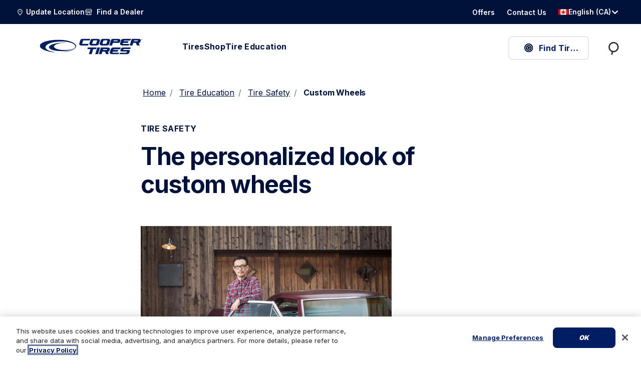

--- FILE ---
content_type: text/html;charset=UTF-8
request_url: https://www.coopertire.ca/en_CA/tire-education/tire-safety/custom-wheels.html
body_size: 39056
content:





<!-- Include Page Designer Campaign Banner JavaScript and Styles only once here rather than at component level. -->
<!-- There should only be one Campagin Banner added on a PD page. Multiple Banners is unsupported at the moment. -->
<!DOCTYPE html>

<html lang="en">
<head>
<meta charset="utf-8">

<meta http-equiv="x-ua-compatible" content="ie=edge">

<meta name="viewport" content="width=device-width, initial-scale=1">



  <title>Custom Wheels - Tire Education | Cooper Tire</title>


<meta name="description" content="Custom Wheels - Tire Education"/>
<meta name="keywords" content="CooperTires"/>



    
        
            <meta name="robots" content="index,follow">
        
    



<meta name="format-detection" content="telephone=no">

<link rel="shortcut icon" type="image/png" href="/on/demandware.static/Sites-CooperTireCA-Site/-/default/dw97c8aa3b/images/favicons/favicon-196x196.png" sizes="196x196" />
<link rel="shortcut icon" type="image/png" href="/on/demandware.static/Sites-CooperTireCA-Site/-/default/dwb64b4bd1/images/favicons/favicon-96x96.png" sizes="96x96" />
<link rel="shortcut icon" type="image/png" href="/on/demandware.static/Sites-CooperTireCA-Site/-/default/dw238740cd/images/favicons/favicon-32x32.png" sizes="32x32" />
<link rel="shortcut icon" type="image/png" href="/on/demandware.static/Sites-CooperTireCA-Site/-/default/dw976a31f7/images/favicons/favicon-16x16.png" sizes="16x16" />
<link rel="shortcut icon" type="image/png" href="/on/demandware.static/Sites-CooperTireCA-Site/-/default/dw6d12574f/images/favicons/favicon-128.png" sizes="128x128" />



    <link rel="preconnect" href="https://fonts.gstatic.com">
<link rel="preconnect" href="https://assets.adobedtm.com">
<link rel="preconnect" href="https://maps.googleapis.com">
<link rel="preconnect" href="https://cdn.cquotient.com">
<link rel="preconnect" href="https://fonts.googleapis.com">
<link rel="preconnect" href="https://connect.facebook.net">
<link rel="preconnect" href="https://cdn.cookielaw.org">
<link rel="preconnect" href="https://www.facebook.com">
<link rel="dns-prefetch" href="https://p.cquotient.com">



    <link rel="preload" as="font" href="https://fonts.gstatic.com/s/inter/v13/UcC73FwrK3iLTeHuS_fvQtMwCp50KnMa1ZL7W0Q5nw.woff2" type="font/woff2" crossorigin />



    
        <link rel="stylesheet" href="/on/demandware.static/Sites-CooperTireCA-Site/-/en_CA/v1768807846986/css/global.css" />
    


    <link rel="stylesheet" href="/on/demandware.static/Sites-CooperTireCA-Site/-/en_CA/v1768807846986/css/experience/articalPage.css"  />

    <link rel="stylesheet" href="/on/demandware.static/Sites-CooperTireCA-Site/-/en_CA/v1768807846986/css/rollFleet.css"  />


    <link rel="stylesheet" href="/on/demandware.static/-/Sites/en_CA/v1768807846986/cooperTireCanada/css/bm.css">


    
    <link rel="alternate" href="https://www.coopertire.ca/en_CA/tire-education/tire-safety/custom-wheels.html" hreflang="en-CA" /> 

    <link rel="alternate" href="https://fr.coopertire.ca/fr_CA/tire-education/tire-safety/custom-wheels.html" hreflang="fr-CA" /> 







    <meta name="google-site-verification" content="ySg06V4zIGXbF2aa1Bz4u8jGrRJsaCbVVugfgGz5SHA" />




<script>
   window.dataLayer = window.dataLayer || [];
</script>

    <script>
   //prehiding snippet for Adobe Target with asynchronous tags deployment
   ;(function(win, doc, style, timeout) {
   var STYLE_ID = 'at-body-style';
   function getParent() {
      return doc.getElementsByTagName('head')[0];
   }
   function addStyle(parent, id, def) {
      if (!parent) {
      return;
      }
      var style = doc.createElement('style');
      style.id = id;
      style.innerHTML = def;
      parent.appendChild(style);
   }
   function removeStyle(parent, id) {
      if (!parent) {
      return;
      }
      var style = doc.getElementById(id);
      if (!style) {
      return;
      }
      parent.removeChild(style);
   }
   addStyle(getParent(), STYLE_ID, style);
   setTimeout(function() {
      removeStyle(getParent(), STYLE_ID);
   }, timeout);
   }(window, document, "body {opacity: 0 !important}", 3000));
</script>
			
<script src="https://assets.adobedtm.com/12256112e774/3d68f51469cd/launch-cdf1b50f7dde.min.js" async></script>






<script type="text/javascript">
;window.NREUM||(NREUM={});NREUM.init={distributed_tracing:{enabled:true},privacy:{cookies_enabled:true},ajax:{deny_list:["bam.nr-data.net"]}};

;NREUM.loader_config={accountID:"729003",trustKey:"1982549",agentID:"1120269160",licenseKey:"NRBR-82987a27ead4026187f",applicationID:"1120269160"};
;NREUM.info={beacon:"bam.nr-data.net",errorBeacon:"bam.nr-data.net",licenseKey:"NRBR-82987a27ead4026187f",applicationID:"1120269160",sa:1};
;/*! For license information please see nr-loader-spa-1.251.1.min.js.LICENSE.txt */
(()=>{var e,t,r={234:(e,t,r)=>{"use strict";r.d(t,{P_:()=>m,Mt:()=>b,C5:()=>s,DL:()=>w,OP:()=>D,lF:()=>O,Yu:()=>E,Dg:()=>v,CX:()=>c,GE:()=>x,sU:()=>N});var n=r(8632),i=r(9567);const o={beacon:n.ce.beacon,errorBeacon:n.ce.errorBeacon,licenseKey:void 0,applicationID:void 0,sa:void 0,queueTime:void 0,applicationTime:void 0,ttGuid:void 0,user:void 0,account:void 0,product:void 0,extra:void 0,jsAttributes:{},userAttributes:void 0,atts:void 0,transactionName:void 0,tNamePlain:void 0},a={};function s(e){if(!e)throw new Error("All info objects require an agent identifier!");if(!a[e])throw new Error("Info for ".concat(e," was never set"));return a[e]}function c(e,t){if(!e)throw new Error("All info objects require an agent identifier!");a[e]=(0,i.D)(t,o);const r=(0,n.ek)(e);r&&(r.info=a[e])}const u=e=>{if(!e||"string"!=typeof e)return!1;try{document.createDocumentFragment().querySelector(e)}catch{return!1}return!0};var d=r(7056),l=r(50);const f="[data-nr-mask]",h=()=>{const e={mask_selector:"*",block_selector:"[data-nr-block]",mask_input_options:{color:!1,date:!1,"datetime-local":!1,email:!1,month:!1,number:!1,range:!1,search:!1,tel:!1,text:!1,time:!1,url:!1,week:!1,textarea:!1,select:!1,password:!0}};return{feature_flags:[],proxy:{assets:void 0,beacon:void 0},privacy:{cookies_enabled:!0},ajax:{deny_list:void 0,block_internal:!0,enabled:!0,harvestTimeSeconds:10,autoStart:!0},distributed_tracing:{enabled:void 0,exclude_newrelic_header:void 0,cors_use_newrelic_header:void 0,cors_use_tracecontext_headers:void 0,allowed_origins:void 0},session:{domain:void 0,expiresMs:d.oD,inactiveMs:d.Hb},ssl:void 0,obfuscate:void 0,jserrors:{enabled:!0,harvestTimeSeconds:10,autoStart:!0},metrics:{enabled:!0,autoStart:!0},page_action:{enabled:!0,harvestTimeSeconds:30,autoStart:!0},page_view_event:{enabled:!0,autoStart:!0},page_view_timing:{enabled:!0,harvestTimeSeconds:30,long_task:!1,autoStart:!0},session_trace:{enabled:!0,harvestTimeSeconds:10,autoStart:!0},harvest:{tooManyRequestsDelay:60},session_replay:{autoStart:!0,enabled:!1,harvestTimeSeconds:60,sampling_rate:50,error_sampling_rate:50,collect_fonts:!1,inline_images:!1,inline_stylesheet:!0,mask_all_inputs:!0,get mask_text_selector(){return e.mask_selector},set mask_text_selector(t){u(t)?e.mask_selector="".concat(t,",").concat(f):""===t||null===t?e.mask_selector=f:(0,l.Z)("An invalid session_replay.mask_selector was provided. '*' will be used.",t)},get block_class(){return"nr-block"},get ignore_class(){return"nr-ignore"},get mask_text_class(){return"nr-mask"},get block_selector(){return e.block_selector},set block_selector(t){u(t)?e.block_selector+=",".concat(t):""!==t&&(0,l.Z)("An invalid session_replay.block_selector was provided and will not be used",t)},get mask_input_options(){return e.mask_input_options},set mask_input_options(t){t&&"object"==typeof t?e.mask_input_options={...t,password:!0}:(0,l.Z)("An invalid session_replay.mask_input_option was provided and will not be used",t)}},spa:{enabled:!0,harvestTimeSeconds:10,autoStart:!0}}},p={},g="All configuration objects require an agent identifier!";function m(e){if(!e)throw new Error(g);if(!p[e])throw new Error("Configuration for ".concat(e," was never set"));return p[e]}function v(e,t){if(!e)throw new Error(g);p[e]=(0,i.D)(t,h());const r=(0,n.ek)(e);r&&(r.init=p[e])}function b(e,t){if(!e)throw new Error(g);var r=m(e);if(r){for(var n=t.split("."),i=0;i<n.length-1;i++)if("object"!=typeof(r=r[n[i]]))return;r=r[n[n.length-1]]}return r}const y={accountID:void 0,trustKey:void 0,agentID:void 0,licenseKey:void 0,applicationID:void 0,xpid:void 0},A={};function w(e){if(!e)throw new Error("All loader-config objects require an agent identifier!");if(!A[e])throw new Error("LoaderConfig for ".concat(e," was never set"));return A[e]}function x(e,t){if(!e)throw new Error("All loader-config objects require an agent identifier!");A[e]=(0,i.D)(t,y);const r=(0,n.ek)(e);r&&(r.loader_config=A[e])}const E=(0,n.mF)().o;var _=r(385),T=r(6818);const S={buildEnv:T.Re,customTransaction:void 0,disabled:!1,distMethod:T.gF,isolatedBacklog:!1,loaderType:void 0,maxBytes:3e4,offset:Math.floor(_._A?.performance?.timeOrigin||_._A?.performance?.timing?.navigationStart||Date.now()),onerror:void 0,origin:""+_._A.location,ptid:void 0,releaseIds:{},session:void 0,xhrWrappable:"function"==typeof _._A.XMLHttpRequest?.prototype?.addEventListener,version:T.q4,denyList:void 0},R={};function D(e){if(!e)throw new Error("All runtime objects require an agent identifier!");if(!R[e])throw new Error("Runtime for ".concat(e," was never set"));return R[e]}function N(e,t){if(!e)throw new Error("All runtime objects require an agent identifier!");R[e]=(0,i.D)(t,S);const r=(0,n.ek)(e);r&&(r.runtime=R[e])}function O(e){return function(e){try{const t=s(e);return!!t.licenseKey&&!!t.errorBeacon&&!!t.applicationID}catch(e){return!1}}(e)}},9567:(e,t,r)=>{"use strict";r.d(t,{D:()=>i});var n=r(50);function i(e,t){try{if(!e||"object"!=typeof e)return(0,n.Z)("Setting a Configurable requires an object as input");if(!t||"object"!=typeof t)return(0,n.Z)("Setting a Configurable requires a model to set its initial properties");const r=Object.create(Object.getPrototypeOf(t),Object.getOwnPropertyDescriptors(t)),o=0===Object.keys(r).length?e:r;for(let a in o)if(void 0!==e[a])try{Array.isArray(e[a])&&Array.isArray(t[a])?r[a]=Array.from(new Set([...e[a],...t[a]])):"object"==typeof e[a]&&"object"==typeof t[a]?r[a]=i(e[a],t[a]):r[a]=e[a]}catch(e){(0,n.Z)("An error occurred while setting a property of a Configurable",e)}return r}catch(e){(0,n.Z)("An error occured while setting a Configurable",e)}}},6818:(e,t,r)=>{"use strict";r.d(t,{Re:()=>i,gF:()=>o,lF:()=>a,q4:()=>n});const n="1.251.1",i="PROD",o="CDN",a="2.0.0-alpha.11"},385:(e,t,r)=>{"use strict";r.d(t,{FN:()=>c,IF:()=>l,LW:()=>a,Nk:()=>h,Tt:()=>u,_A:()=>o,cv:()=>p,iS:()=>s,il:()=>n,ux:()=>d,v6:()=>i,w1:()=>f});const n="undefined"!=typeof window&&!!window.document,i="undefined"!=typeof WorkerGlobalScope&&("undefined"!=typeof self&&self instanceof WorkerGlobalScope&&self.navigator instanceof WorkerNavigator||"undefined"!=typeof globalThis&&globalThis instanceof WorkerGlobalScope&&globalThis.navigator instanceof WorkerNavigator),o=n?window:"undefined"!=typeof WorkerGlobalScope&&("undefined"!=typeof self&&self instanceof WorkerGlobalScope&&self||"undefined"!=typeof globalThis&&globalThis instanceof WorkerGlobalScope&&globalThis),a="complete"===o?.document?.readyState,s=Boolean("hidden"===o?.document?.visibilityState),c=""+o?.location,u=/iPad|iPhone|iPod/.test(o.navigator?.userAgent),d=u&&"undefined"==typeof SharedWorker,l=(()=>{const e=o.navigator?.userAgent?.match(/Firefox[/\s](\d+\.\d+)/);return Array.isArray(e)&&e.length>=2?+e[1]:0})(),f=Boolean(n&&window.document.documentMode),h=!!o.navigator?.sendBeacon,p=Math.floor(o?.performance?.timeOrigin||o?.performance?.timing?.navigationStart||Date.now())},1117:(e,t,r)=>{"use strict";r.d(t,{w:()=>o});var n=r(50);const i={agentIdentifier:"",ee:void 0};class o{constructor(e){try{if("object"!=typeof e)return(0,n.Z)("shared context requires an object as input");this.sharedContext={},Object.assign(this.sharedContext,i),Object.entries(e).forEach((e=>{let[t,r]=e;Object.keys(i).includes(t)&&(this.sharedContext[t]=r)}))}catch(e){(0,n.Z)("An error occured while setting SharedContext",e)}}}},8e3:(e,t,r)=>{"use strict";r.d(t,{L:()=>d,R:()=>c});var n=r(8325),i=r(1284),o=r(4322),a=r(3325);const s={};function c(e,t){const r={staged:!1,priority:a.p[t]||0};u(e),s[e].get(t)||s[e].set(t,r)}function u(e){e&&(s[e]||(s[e]=new Map))}function d(){let e=arguments.length>0&&void 0!==arguments[0]?arguments[0]:"",t=arguments.length>1&&void 0!==arguments[1]?arguments[1]:"feature";if(u(e),!e||!s[e].get(t))return a(t);s[e].get(t).staged=!0;const r=[...s[e]];function a(t){const r=e?n.ee.get(e):n.ee,a=o.X.handlers;if(r.backlog&&a){var s=r.backlog[t],c=a[t];if(c){for(var u=0;s&&u<s.length;++u)l(s[u],c);(0,i.D)(c,(function(e,t){(0,i.D)(t,(function(t,r){r[0].on(e,r[1])}))}))}delete a[t],r.backlog[t]=null,r.emit("drain-"+t,[])}}r.every((e=>{let[t,r]=e;return r.staged}))&&(r.sort(((e,t)=>e[1].priority-t[1].priority)),r.forEach((t=>{let[r]=t;s[e].delete(r),a(r)})))}function l(e,t){var r=e[1];(0,i.D)(t[r],(function(t,r){var n=e[0];if(r[0]===n){var i=r[1],o=e[3],a=e[2];i.apply(o,a)}}))}},8325:(e,t,r)=>{"use strict";r.d(t,{A:()=>c,ee:()=>u});var n=r(8632),i=r(2210),o=r(234);class a{constructor(e){this.contextId=e}}var s=r(3117);const c="nr@context:".concat(s.a),u=function e(t,r){var n={},s={},d={},f=!1;try{f=16===r.length&&(0,o.OP)(r).isolatedBacklog}catch(e){}var h={on:g,addEventListener:g,removeEventListener:function(e,t){var r=n[e];if(!r)return;for(var i=0;i<r.length;i++)r[i]===t&&r.splice(i,1)},emit:function(e,r,n,i,o){!1!==o&&(o=!0);if(u.aborted&&!i)return;t&&o&&t.emit(e,r,n);for(var a=p(n),c=m(e),d=c.length,l=0;l<d;l++)c[l].apply(a,r);var f=b()[s[e]];f&&f.push([h,e,r,a]);return a},get:v,listeners:m,context:p,buffer:function(e,t){const r=b();if(t=t||"feature",h.aborted)return;Object.entries(e||{}).forEach((e=>{let[n,i]=e;s[i]=t,t in r||(r[t]=[])}))},abort:l,aborted:!1,isBuffering:function(e){return!!b()[s[e]]},debugId:r,backlog:f?{}:t&&"object"==typeof t.backlog?t.backlog:{}};return h;function p(e){return e&&e instanceof a?e:e?(0,i.X)(e,c,(()=>new a(c))):new a(c)}function g(e,t){n[e]=m(e).concat(t)}function m(e){return n[e]||[]}function v(t){return d[t]=d[t]||e(h,t)}function b(){return h.backlog}}(void 0,"globalEE"),d=(0,n.fP)();function l(){u.aborted=!0,u.backlog={}}d.ee||(d.ee=u)},5546:(e,t,r)=>{"use strict";r.d(t,{E:()=>n,p:()=>i});var n=r(8325).ee.get("handle");function i(e,t,r,i,o){o?(o.buffer([e],i),o.emit(e,t,r)):(n.buffer([e],i),n.emit(e,t,r))}},4322:(e,t,r)=>{"use strict";r.d(t,{X:()=>o});var n=r(5546);o.on=a;var i=o.handlers={};function o(e,t,r,o){a(o||n.E,i,e,t,r)}function a(e,t,r,i,o){o||(o="feature"),e||(e=n.E);var a=t[o]=t[o]||{};(a[r]=a[r]||[]).push([e,i])}},3239:(e,t,r)=>{"use strict";r.d(t,{bP:()=>s,iz:()=>c,m$:()=>a});var n=r(385);let i=!1,o=!1;try{const e={get passive(){return i=!0,!1},get signal(){return o=!0,!1}};n._A.addEventListener("test",null,e),n._A.removeEventListener("test",null,e)}catch(e){}function a(e,t){return i||o?{capture:!!e,passive:i,signal:t}:!!e}function s(e,t){let r=arguments.length>2&&void 0!==arguments[2]&&arguments[2],n=arguments.length>3?arguments[3]:void 0;window.addEventListener(e,t,a(r,n))}function c(e,t){let r=arguments.length>2&&void 0!==arguments[2]&&arguments[2],n=arguments.length>3?arguments[3]:void 0;document.addEventListener(e,t,a(r,n))}},3117:(e,t,r)=>{"use strict";r.d(t,{a:()=>n});const n=(0,r(4402).Rl)()},4402:(e,t,r)=>{"use strict";r.d(t,{Ht:()=>u,M:()=>c,Rl:()=>a,ky:()=>s});var n=r(385);const i="xxxxxxxx-xxxx-4xxx-yxxx-xxxxxxxxxxxx";function o(e,t){return e?15&e[t]:16*Math.random()|0}function a(){const e=n._A?.crypto||n._A?.msCrypto;let t,r=0;return e&&e.getRandomValues&&(t=e.getRandomValues(new Uint8Array(30))),i.split("").map((e=>"x"===e?o(t,r++).toString(16):"y"===e?(3&o()|8).toString(16):e)).join("")}function s(e){const t=n._A?.crypto||n._A?.msCrypto;let r,i=0;t&&t.getRandomValues&&(r=t.getRandomValues(new Uint8Array(e)));const a=[];for(var s=0;s<e;s++)a.push(o(r,i++).toString(16));return a.join("")}function c(){return s(16)}function u(){return s(32)}},7056:(e,t,r)=>{"use strict";r.d(t,{Bq:()=>n,Hb:()=>o,IK:()=>c,oD:()=>i,uT:()=>s,wO:()=>a});const n="NRBA",i=144e5,o=18e5,a={PAUSE:"session-pause",RESET:"session-reset",RESUME:"session-resume",UPDATE:"session-update"},s={SAME_TAB:"same-tab",CROSS_TAB:"cross-tab"},c={OFF:0,FULL:1,ERROR:2}},7894:(e,t,r)=>{"use strict";function n(){return Math.round(performance.now())}r.d(t,{z:()=>n})},7243:(e,t,r)=>{"use strict";r.d(t,{e:()=>i});var n=r(385);function i(e){if(0===(e||"").indexOf("data:"))return{protocol:"data"};try{const t=new URL(e,location.href),r={port:t.port,hostname:t.hostname,pathname:t.pathname,search:t.search,protocol:t.protocol.slice(0,t.protocol.indexOf(":")),sameOrigin:t.protocol===n._A?.location?.protocol&&t.host===n._A?.location?.host};return r.port&&""!==r.port||("http:"===t.protocol&&(r.port="80"),"https:"===t.protocol&&(r.port="443")),r.pathname&&""!==r.pathname?r.pathname.startsWith("/")||(r.pathname="/".concat(r.pathname)):r.pathname="/",r}catch(e){return{}}}},50:(e,t,r)=>{"use strict";function n(e,t){"function"==typeof console.warn&&(console.warn("New Relic: ".concat(e)),t&&console.warn(t))}r.d(t,{Z:()=>n})},2825:(e,t,r)=>{"use strict";r.d(t,{N:()=>d,T:()=>l});var n=r(8325),i=r(5546),o=r(3325),a=r(385);const s="newrelic";const c={stn:[o.D.sessionTrace],err:[o.D.jserrors,o.D.metrics],ins:[o.D.pageAction],spa:[o.D.spa],sr:[o.D.sessionReplay,o.D.sessionTrace]},u=new Set;function d(e,t){const r=n.ee.get(t);e&&"object"==typeof e&&(u.has(t)||(Object.entries(e).forEach((e=>{let[t,n]=e;c[t]?c[t].forEach((e=>{n?(0,i.p)("feat-"+t,[],void 0,e,r):(0,i.p)("block-"+t,[],void 0,e,r),(0,i.p)("rumresp-"+t,[Boolean(n)],void 0,e,r)})):n&&(0,i.p)("feat-"+t,[],void 0,void 0,r),l[t]=Boolean(n)})),Object.keys(c).forEach((e=>{void 0===l[e]&&(c[e]?.forEach((t=>(0,i.p)("rumresp-"+e,[!1],void 0,t,r))),l[e]=!1)})),u.add(t),function(){let e=arguments.length>0&&void 0!==arguments[0]?arguments[0]:{};try{a._A.dispatchEvent(new CustomEvent(s,{detail:e}))}catch(e){}}({loaded:!0})))}const l={}},2210:(e,t,r)=>{"use strict";r.d(t,{X:()=>i});var n=Object.prototype.hasOwnProperty;function i(e,t,r){if(n.call(e,t))return e[t];var i=r();if(Object.defineProperty&&Object.keys)try{return Object.defineProperty(e,t,{value:i,writable:!0,enumerable:!1}),i}catch(e){}return e[t]=i,i}},1284:(e,t,r)=>{"use strict";r.d(t,{D:()=>n});const n=(e,t)=>Object.entries(e||{}).map((e=>{let[r,n]=e;return t(r,n)}))},4351:(e,t,r)=>{"use strict";r.d(t,{P:()=>o});var n=r(8325);const i=()=>{const e=new WeakSet;return(t,r)=>{if("object"==typeof r&&null!==r){if(e.has(r))return;e.add(r)}return r}};function o(e){try{return JSON.stringify(e,i())}catch(e){try{n.ee.emit("internal-error",[e])}catch(e){}}}},3960:(e,t,r)=>{"use strict";r.d(t,{KB:()=>a,b2:()=>o});var n=r(3239);function i(){return"undefined"==typeof document||"complete"===document.readyState}function o(e,t){if(i())return e();(0,n.bP)("load",e,t)}function a(e){if(i())return e();(0,n.iz)("DOMContentLoaded",e)}},8632:(e,t,r)=>{"use strict";r.d(t,{EZ:()=>d,ce:()=>o,ek:()=>u,fP:()=>a,gG:()=>l,h5:()=>c,mF:()=>s});var n=r(7894),i=r(385);const o={beacon:"bam.nr-data.net",errorBeacon:"bam.nr-data.net"};function a(){return i._A.NREUM||(i._A.NREUM={}),void 0===i._A.newrelic&&(i._A.newrelic=i._A.NREUM),i._A.NREUM}function s(){let e=a();return e.o||(e.o={ST:i._A.setTimeout,SI:i._A.setImmediate,CT:i._A.clearTimeout,XHR:i._A.XMLHttpRequest,REQ:i._A.Request,EV:i._A.Event,PR:i._A.Promise,MO:i._A.MutationObserver,FETCH:i._A.fetch}),e}function c(e,t){let r=a();r.initializedAgents??={},t.initializedAt={ms:(0,n.z)(),date:new Date},r.initializedAgents[e]=t}function u(e){let t=a();return t.initializedAgents?.[e]}function d(e,t){a()[e]=t}function l(){return function(){let e=a();const t=e.info||{};e.info={beacon:o.beacon,errorBeacon:o.errorBeacon,...t}}(),function(){let e=a();const t=e.init||{};e.init={...t}}(),s(),function(){let e=a();const t=e.loader_config||{};e.loader_config={...t}}(),a()}},7956:(e,t,r)=>{"use strict";r.d(t,{N:()=>i});var n=r(3239);function i(e){let t=arguments.length>1&&void 0!==arguments[1]&&arguments[1],r=arguments.length>2?arguments[2]:void 0,i=arguments.length>3?arguments[3]:void 0;(0,n.iz)("visibilitychange",(function(){if(t)return void("hidden"===document.visibilityState&&e());e(document.visibilityState)}),r,i)}},1214:(e,t,r)=>{"use strict";r.d(t,{em:()=>b,u5:()=>R,QU:()=>O,_L:()=>C,Gm:()=>M,Lg:()=>L,BV:()=>Z,Kf:()=>Y});var n=r(8325),i=r(3117);const o="nr@original:".concat(i.a);var a=Object.prototype.hasOwnProperty,s=!1;function c(e,t){return e||(e=n.ee),r.inPlace=function(e,t,n,i,o){n||(n="");const a="-"===n.charAt(0);for(let s=0;s<t.length;s++){const c=t[s],u=e[c];d(u)||(e[c]=r(u,a?c+n:n,i,c,o))}},r.flag=o,r;function r(t,r,n,s,c){return d(t)?t:(r||(r=""),nrWrapper[o]=t,function(e,t,r){if(Object.defineProperty&&Object.keys)try{return Object.keys(e).forEach((function(r){Object.defineProperty(t,r,{get:function(){return e[r]},set:function(t){return e[r]=t,t}})})),t}catch(e){u([e],r)}for(var n in e)a.call(e,n)&&(t[n]=e[n])}(t,nrWrapper,e),nrWrapper);function nrWrapper(){var o,a,d,l;try{a=this,o=[...arguments],d="function"==typeof n?n(o,a):n||{}}catch(t){u([t,"",[o,a,s],d],e)}i(r+"start",[o,a,s],d,c);try{return l=t.apply(a,o)}catch(e){throw i(r+"err",[o,a,e],d,c),e}finally{i(r+"end",[o,a,l],d,c)}}}function i(r,n,i,o){if(!s||t){var a=s;s=!0;try{e.emit(r,n,i,t,o)}catch(t){u([t,r,n,i],e)}s=a}}}function u(e,t){t||(t=n.ee);try{t.emit("internal-error",e)}catch(e){}}function d(e){return!(e&&"function"==typeof e&&e.apply&&!e[o])}var l=r(2210),f=r(385);const h={},p=f._A.XMLHttpRequest,g="addEventListener",m="removeEventListener",v="nr@wrapped:".concat(n.A);function b(e){var t=function(e){return(e||n.ee).get("events")}(e);if(h[t.debugId]++)return t;h[t.debugId]=1;var r=c(t,!0);function i(e){r.inPlace(e,[g,m],"-",o)}function o(e,t){return e[1]}return"getPrototypeOf"in Object&&(f.il&&y(document,i),y(f._A,i),y(p.prototype,i)),t.on(g+"-start",(function(e,t){var n=e[1];if(null!==n&&("function"==typeof n||"object"==typeof n)){var i=(0,l.X)(n,v,(function(){var e={object:function(){if("function"!=typeof n.handleEvent)return;return n.handleEvent.apply(n,arguments)},function:n}[typeof n];return e?r(e,"fn-",null,e.name||"anonymous"):n}));this.wrapped=e[1]=i}})),t.on(m+"-start",(function(e){e[1]=this.wrapped||e[1]})),t}function y(e,t){let r=e;for(;"object"==typeof r&&!Object.prototype.hasOwnProperty.call(r,g);)r=Object.getPrototypeOf(r);for(var n=arguments.length,i=new Array(n>2?n-2:0),o=2;o<n;o++)i[o-2]=arguments[o];r&&t(r,...i)}var A="fetch-",w=A+"body-",x=["arrayBuffer","blob","json","text","formData"],E=f._A.Request,_=f._A.Response,T="prototype";const S={};function R(e){const t=function(e){return(e||n.ee).get("fetch")}(e);if(!(E&&_&&f._A.fetch))return t;if(S[t.debugId]++)return t;function r(e,r,i){var o=e[r];"function"==typeof o&&(e[r]=function(){var e,r=[...arguments],a={};t.emit(i+"before-start",[r],a),a[n.A]&&a[n.A].dt&&(e=a[n.A].dt);var s=o.apply(this,r);return t.emit(i+"start",[r,e],s),s.then((function(e){return t.emit(i+"end",[null,e],s),e}),(function(e){throw t.emit(i+"end",[e],s),e}))})}return S[t.debugId]=1,x.forEach((e=>{r(E[T],e,w),r(_[T],e,w)})),r(f._A,"fetch",A),t.on(A+"end",(function(e,r){var n=this;if(r){var i=r.headers.get("content-length");null!==i&&(n.rxSize=i),t.emit(A+"done",[null,r],n)}else t.emit(A+"done",[e],n)})),t}const D={},N=["pushState","replaceState"];function O(e){const t=function(e){return(e||n.ee).get("history")}(e);return!f.il||D[t.debugId]++||(D[t.debugId]=1,c(t).inPlace(window.history,N,"-")),t}var I=r(3239);const j={},P=["appendChild","insertBefore","replaceChild"];function C(e){const t=function(e){return(e||n.ee).get("jsonp")}(e);if(!f.il||j[t.debugId])return t;j[t.debugId]=!0;var r=c(t),i=/[?&](?:callback|cb)=([^&#]+)/,o=/(.*)\.([^.]+)/,a=/^(\w+)(\.|$)(.*)$/;function s(e,t){if(!e)return t;const r=e.match(a),n=r[1];return s(r[3],t[n])}return r.inPlace(Node.prototype,P,"dom-"),t.on("dom-start",(function(e){!function(e){if(!e||"string"!=typeof e.nodeName||"script"!==e.nodeName.toLowerCase())return;if("function"!=typeof e.addEventListener)return;var n=(a=e.src,c=a.match(i),c?c[1]:null);var a,c;if(!n)return;var u=function(e){var t=e.match(o);if(t&&t.length>=3)return{key:t[2],parent:s(t[1],window)};return{key:e,parent:window}}(n);if("function"!=typeof u.parent[u.key])return;var d={};function l(){t.emit("jsonp-end",[],d),e.removeEventListener("load",l,(0,I.m$)(!1)),e.removeEventListener("error",f,(0,I.m$)(!1))}function f(){t.emit("jsonp-error",[],d),t.emit("jsonp-end",[],d),e.removeEventListener("load",l,(0,I.m$)(!1)),e.removeEventListener("error",f,(0,I.m$)(!1))}r.inPlace(u.parent,[u.key],"cb-",d),e.addEventListener("load",l,(0,I.m$)(!1)),e.addEventListener("error",f,(0,I.m$)(!1)),t.emit("new-jsonp",[e.src],d)}(e[0])})),t}const k={};function M(e){const t=function(e){return(e||n.ee).get("mutation")}(e);if(!f.il||k[t.debugId])return t;k[t.debugId]=!0;var r=c(t),i=f._A.MutationObserver;return i&&(window.MutationObserver=function(e){return this instanceof i?new i(r(e,"fn-")):i.apply(this,arguments)},MutationObserver.prototype=i.prototype),t}const H={};function L(e){const t=function(e){return(e||n.ee).get("promise")}(e);if(H[t.debugId])return t;H[t.debugId]=!0;var r=t.context,i=c(t),a=f._A.Promise;return a&&function(){function e(r){var n=t.context(),o=i(r,"executor-",n,null,!1);const s=Reflect.construct(a,[o],e);return t.context(s).getCtx=function(){return n},s}f._A.Promise=e,Object.defineProperty(e,"name",{value:"Promise"}),e.toString=function(){return a.toString()},Object.setPrototypeOf(e,a),["all","race"].forEach((function(r){const n=a[r];e[r]=function(e){let i=!1;[...e||[]].forEach((e=>{this.resolve(e).then(a("all"===r),a(!1))}));const o=n.apply(this,arguments);return o;function a(e){return function(){t.emit("propagate",[null,!i],o,!1,!1),i=i||!e}}}})),["resolve","reject"].forEach((function(r){const n=a[r];e[r]=function(e){const r=n.apply(this,arguments);return e!==r&&t.emit("propagate",[e,!0],r,!1,!1),r}})),e.prototype=a.prototype;const n=a.prototype.then;a.prototype.then=function(){var e=this,o=r(e);o.promise=e;for(var a=arguments.length,s=new Array(a),c=0;c<a;c++)s[c]=arguments[c];s[0]=i(s[0],"cb-",o,null,!1),s[1]=i(s[1],"cb-",o,null,!1);const u=n.apply(this,s);return o.nextPromise=u,t.emit("propagate",[e,!0],u,!1,!1),u},a.prototype.then[o]=n,t.on("executor-start",(function(e){e[0]=i(e[0],"resolve-",this,null,!1),e[1]=i(e[1],"resolve-",this,null,!1)})),t.on("executor-err",(function(e,t,r){e[1](r)})),t.on("cb-end",(function(e,r,n){t.emit("propagate",[n,!0],this.nextPromise,!1,!1)})),t.on("propagate",(function(e,r,n){this.getCtx&&!r||(this.getCtx=function(){if(e instanceof Promise)var r=t.context(e);return r&&r.getCtx?r.getCtx():this})}))}(),t}const z={},F="setTimeout",B="setInterval",U="clearTimeout",V="-start",q="-",G=[F,"setImmediate",B,U,"clearImmediate"];function Z(e){const t=function(e){return(e||n.ee).get("timer")}(e);if(z[t.debugId]++)return t;z[t.debugId]=1;var r=c(t);return r.inPlace(f._A,G.slice(0,2),F+q),r.inPlace(f._A,G.slice(2,3),B+q),r.inPlace(f._A,G.slice(3),U+q),t.on(B+V,(function(e,t,n){e[0]=r(e[0],"fn-",null,n)})),t.on(F+V,(function(e,t,n){this.method=n,this.timerDuration=isNaN(e[1])?0:+e[1],e[0]=r(e[0],"fn-",this,n)})),t}var W=r(50);const X={},K=["open","send"];function Y(e){var t=e||n.ee;const r=function(e){return(e||n.ee).get("xhr")}(t);if(X[r.debugId]++)return r;X[r.debugId]=1,b(t);var i=c(r),o=f._A.XMLHttpRequest,a=f._A.MutationObserver,s=f._A.Promise,u=f._A.setInterval,d="readystatechange",l=["onload","onerror","onabort","onloadstart","onloadend","onprogress","ontimeout"],h=[],p=f._A.XMLHttpRequest=function(e){const t=new o(e),n=r.context(t);try{r.emit("new-xhr",[t],n),t.addEventListener(d,(a=n,function(){var e=this;e.readyState>3&&!a.resolved&&(a.resolved=!0,r.emit("xhr-resolved",[],e)),i.inPlace(e,l,"fn-",w)}),(0,I.m$)(!1))}catch(e){(0,W.Z)("An error occurred while intercepting XHR",e);try{r.emit("internal-error",[e])}catch(e){}}var a;return t};function g(e,t){i.inPlace(t,["onreadystatechange"],"fn-",w)}if(function(e,t){for(var r in e)t[r]=e[r]}(o,p),p.prototype=o.prototype,i.inPlace(p.prototype,K,"-xhr-",w),r.on("send-xhr-start",(function(e,t){g(e,t),function(e){h.push(e),a&&(m?m.then(A):u?u(A):(v=-v,y.data=v))}(t)})),r.on("open-xhr-start",g),a){var m=s&&s.resolve();if(!u&&!s){var v=1,y=document.createTextNode(v);new a(A).observe(y,{characterData:!0})}}else t.on("fn-end",(function(e){e[0]&&e[0].type===d||A()}));function A(){for(var e=0;e<h.length;e++)g(0,h[e]);h.length&&(h=[])}function w(e,t){return t}return r}},7825:(e,t,r)=>{"use strict";r.d(t,{t:()=>n});const n=r(3325).D.ajax},6660:(e,t,r)=>{"use strict";r.d(t,{t:()=>n});const n=r(3325).D.jserrors},3081:(e,t,r)=>{"use strict";r.d(t,{gF:()=>o,mY:()=>i,t9:()=>n,vz:()=>s,xS:()=>a});const n=r(3325).D.metrics,i="sm",o="cm",a="storeSupportabilityMetrics",s="storeEventMetrics"},4649:(e,t,r)=>{"use strict";r.d(t,{t:()=>n});const n=r(3325).D.pageAction},7633:(e,t,r)=>{"use strict";r.d(t,{t:()=>n});const n=r(3325).D.pageViewEvent},9251:(e,t,r)=>{"use strict";r.d(t,{t:()=>n});const n=r(3325).D.pageViewTiming},7144:(e,t,r)=>{"use strict";r.d(t,{J0:()=>l,Mi:()=>d,Vb:()=>o,Ye:()=>s,fm:()=>c,i9:()=>a,t9:()=>i,u0:()=>u});var n=r(7056);const i=r(3325).D.sessionReplay,o=.12,a={DomContentLoaded:0,Load:1,FullSnapshot:2,IncrementalSnapshot:3,Meta:4,Custom:5},s=1e6,c=64e3,u={[n.IK.ERROR]:15e3,[n.IK.FULL]:3e5,[n.IK.OFF]:0},d={RESET:{message:"Session was reset",sm:"Reset"},IMPORT:{message:"Recorder failed to import",sm:"Import"},TOO_MANY:{message:"429: Too Many Requests",sm:"Too-Many"},TOO_BIG:{message:"Payload was too large",sm:"Too-Big"},CROSS_TAB:{message:"Session Entity was set to OFF on another tab",sm:"Cross-Tab"},ENTITLEMENTS:{message:"Session Replay is not allowed and will not be started",sm:"Entitlement"}},l=5e3},3614:(e,t,r)=>{"use strict";r.d(t,{BST_RESOURCE:()=>i,END:()=>s,FEATURE_NAME:()=>n,FN_END:()=>u,FN_START:()=>c,PUSH_STATE:()=>d,RESOURCE:()=>o,START:()=>a});const n=r(3325).D.sessionTrace,i="bstResource",o="resource",a="-start",s="-end",c="fn"+a,u="fn"+s,d="pushState"},7836:(e,t,r)=>{"use strict";r.d(t,{BODY:()=>x,CB_END:()=>E,CB_START:()=>u,END:()=>w,FEATURE_NAME:()=>i,FETCH:()=>T,FETCH_BODY:()=>v,FETCH_DONE:()=>m,FETCH_START:()=>g,FN_END:()=>c,FN_START:()=>s,INTERACTION:()=>f,INTERACTION_API:()=>d,INTERACTION_EVENTS:()=>o,JSONP_END:()=>b,JSONP_NODE:()=>p,JS_TIME:()=>_,MAX_TIMER_BUDGET:()=>a,REMAINING:()=>l,SPA_NODE:()=>h,START:()=>A,originalSetTimeout:()=>y});var n=r(234);const i=r(3325).D.spa,o=["click","submit","keypress","keydown","keyup","change"],a=999,s="fn-start",c="fn-end",u="cb-start",d="api-ixn-",l="remaining",f="interaction",h="spaNode",p="jsonpNode",g="fetch-start",m="fetch-done",v="fetch-body-",b="jsonp-end",y=n.Yu.ST,A="-start",w="-end",x="-body",E="cb"+w,_="jsTime",T="fetch"},5938:(e,t,r)=>{"use strict";r.d(t,{W:()=>i});var n=r(8325);class i{constructor(e,t,r){this.agentIdentifier=e,this.aggregator=t,this.ee=n.ee.get(e),this.featureName=r,this.blocked=!1}}},7530:(e,t,r)=>{"use strict";r.d(t,{j:()=>b});var n=r(3325),i=r(234),o=r(5546),a=r(8325),s=r(7894),c=r(8e3),u=r(3960),d=r(385),l=r(50),f=r(3081),h=r(8632);function p(){const e=(0,h.gG)();["setErrorHandler","finished","addToTrace","addRelease","addPageAction","setCurrentRouteName","setPageViewName","setCustomAttribute","interaction","noticeError","setUserId","setApplicationVersion","start","recordReplay","pauseReplay"].forEach((t=>{e[t]=function(){for(var r=arguments.length,n=new Array(r),i=0;i<r;i++)n[i]=arguments[i];return function(t){for(var r=arguments.length,n=new Array(r>1?r-1:0),i=1;i<r;i++)n[i-1]=arguments[i];let o=[];return Object.values(e.initializedAgents).forEach((e=>{e.exposed&&e.api[t]&&o.push(e.api[t](...n))})),o.length>1?o:o[0]}(t,...n)}}))}var g=r(2825);const m=e=>{const t=e.startsWith("http");e+="/",r.p=t?e:"https://"+e};let v=!1;function b(e){let t=arguments.length>1&&void 0!==arguments[1]?arguments[1]:{},b=arguments.length>2?arguments[2]:void 0,y=arguments.length>3?arguments[3]:void 0,{init:A,info:w,loader_config:x,runtime:E={loaderType:b},exposed:_=!0}=t;const T=(0,h.gG)();w||(A=T.init,w=T.info,x=T.loader_config),(0,i.Dg)(e.agentIdentifier,A||{}),(0,i.GE)(e.agentIdentifier,x||{}),w.jsAttributes??={},d.v6&&(w.jsAttributes.isWorker=!0),(0,i.CX)(e.agentIdentifier,w);const S=(0,i.P_)(e.agentIdentifier),R=[w.beacon,w.errorBeacon];v||(S.proxy.assets&&(m(S.proxy.assets),R.push(S.proxy.assets)),S.proxy.beacon&&R.push(S.proxy.beacon),p(),(0,h.EZ)("activatedFeatures",g.T)),E.denyList=[...S.ajax.deny_list||[],...S.ajax.block_internal?R:[]],(0,i.sU)(e.agentIdentifier,E),void 0===e.api&&(e.api=function(e,t){t||(0,c.R)(e,"api");const h={};var p=a.ee.get(e),g=p.get("tracer"),m="api-",v=m+"ixn-";function b(t,r,n,o){const a=(0,i.C5)(e);return null===r?delete a.jsAttributes[t]:(0,i.CX)(e,{...a,jsAttributes:{...a.jsAttributes,[t]:r}}),w(m,n,!0,o||null===r?"session":void 0)(t,r)}function y(){}["setErrorHandler","finished","addToTrace","addRelease"].forEach((e=>{h[e]=w(m,e,!0,"api")})),h.addPageAction=w(m,"addPageAction",!0,n.D.pageAction),h.setCurrentRouteName=w(m,"routeName",!0,n.D.spa),h.setPageViewName=function(t,r){if("string"==typeof t)return"/"!==t.charAt(0)&&(t="/"+t),(0,i.OP)(e).customTransaction=(r||"http://custom.transaction")+t,w(m,"setPageViewName",!0)()},h.setCustomAttribute=function(e,t){let r=arguments.length>2&&void 0!==arguments[2]&&arguments[2];if("string"==typeof e){if(["string","number","boolean"].includes(typeof t)||null===t)return b(e,t,"setCustomAttribute",r);(0,l.Z)("Failed to execute setCustomAttribute.\nNon-null value must be a string, number or boolean type, but a type of <".concat(typeof t,"> was provided."))}else(0,l.Z)("Failed to execute setCustomAttribute.\nName must be a string type, but a type of <".concat(typeof e,"> was provided."))},h.setUserId=function(e){if("string"==typeof e||null===e)return b("enduser.id",e,"setUserId",!0);(0,l.Z)("Failed to execute setUserId.\nNon-null value must be a string type, but a type of <".concat(typeof e,"> was provided."))},h.setApplicationVersion=function(e){if("string"==typeof e||null===e)return b("application.version",e,"setApplicationVersion",!1);(0,l.Z)("Failed to execute setApplicationVersion. Expected <String | null>, but got <".concat(typeof e,">."))},h.start=e=>{try{const t=e?"defined":"undefined";(0,o.p)(f.xS,["API/start/".concat(t,"/called")],void 0,n.D.metrics,p);const r=Object.values(n.D);if(void 0===e)e=r;else{if((e=Array.isArray(e)&&e.length?e:[e]).some((e=>!r.includes(e))))return(0,l.Z)("Invalid feature name supplied. Acceptable feature names are: ".concat(r));e.includes(n.D.pageViewEvent)||e.push(n.D.pageViewEvent)}e.forEach((e=>{p.emit("".concat(e,"-opt-in"))}))}catch(e){(0,l.Z)("An unexpected issue occurred",e)}},h.recordReplay=function(){(0,o.p)(f.xS,["API/recordReplay/called"],void 0,n.D.metrics,p),(0,o.p)("recordReplay",[],void 0,n.D.sessionReplay,p)},h.pauseReplay=function(){(0,o.p)(f.xS,["API/pauseReplay/called"],void 0,n.D.metrics,p),(0,o.p)("pauseReplay",[],void 0,n.D.sessionReplay,p)},h.interaction=function(){return(new y).get()};var A=y.prototype={createTracer:function(e,t){var r={},i=this,a="function"==typeof t;return(0,o.p)(f.xS,["API/createTracer/called"],void 0,n.D.metrics,p),(0,o.p)(v+"tracer",[(0,s.z)(),e,r],i,n.D.spa,p),function(){if(g.emit((a?"":"no-")+"fn-start",[(0,s.z)(),i,a],r),a)try{return t.apply(this,arguments)}catch(e){throw g.emit("fn-err",[arguments,this,e],r),e}finally{g.emit("fn-end",[(0,s.z)()],r)}}}};function w(e,t,r,i){return function(){return(0,o.p)(f.xS,["API/"+t+"/called"],void 0,n.D.metrics,p),i&&(0,o.p)(e+t,[(0,s.z)(),...arguments],r?null:this,i,p),r?void 0:this}}function x(){r.e(111).then(r.bind(r,7438)).then((t=>{let{setAPI:r}=t;r(e),(0,c.L)(e,"api")})).catch((()=>(0,l.Z)("Downloading runtime APIs failed...")))}return["actionText","setName","setAttribute","save","ignore","onEnd","getContext","end","get"].forEach((e=>{A[e]=w(v,e,void 0,n.D.spa)})),h.noticeError=function(e,t){"string"==typeof e&&(e=new Error(e)),(0,o.p)(f.xS,["API/noticeError/called"],void 0,n.D.metrics,p),(0,o.p)("err",[e,(0,s.z)(),!1,t],void 0,n.D.jserrors,p)},d.il?(0,u.b2)((()=>x()),!0):x(),h}(e.agentIdentifier,y)),void 0===e.exposed&&(e.exposed=_),v=!0}},1926:(e,t,r)=>{r.nc=(()=>{try{return document?.currentScript?.nonce}catch(e){}return""})()},3325:(e,t,r)=>{"use strict";r.d(t,{D:()=>n,p:()=>i});const n={ajax:"ajax",jserrors:"jserrors",metrics:"metrics",pageAction:"page_action",pageViewEvent:"page_view_event",pageViewTiming:"page_view_timing",sessionReplay:"session_replay",sessionTrace:"session_trace",spa:"spa"},i={[n.pageViewEvent]:1,[n.pageViewTiming]:2,[n.metrics]:3,[n.jserrors]:4,[n.ajax]:5,[n.sessionTrace]:6,[n.pageAction]:7,[n.spa]:8,[n.sessionReplay]:9}}},n={};function i(e){var t=n[e];if(void 0!==t)return t.exports;var o=n[e]={exports:{}};return r[e](o,o.exports,i),o.exports}i.m=r,i.d=(e,t)=>{for(var r in t)i.o(t,r)&&!i.o(e,r)&&Object.defineProperty(e,r,{enumerable:!0,get:t[r]})},i.f={},i.e=e=>Promise.all(Object.keys(i.f).reduce(((t,r)=>(i.f[r](e,t),t)),[])),i.u=e=>({111:"nr-spa",164:"nr-spa-compressor",433:"nr-spa-recorder"}[e]+"-1.251.1.min.js"),i.o=(e,t)=>Object.prototype.hasOwnProperty.call(e,t),e={},t="NRBA-1.251.1.PROD:",i.l=(r,n,o,a)=>{if(e[r])e[r].push(n);else{var s,c;if(void 0!==o)for(var u=document.getElementsByTagName("script"),d=0;d<u.length;d++){var l=u[d];if(l.getAttribute("src")==r||l.getAttribute("data-webpack")==t+o){s=l;break}}if(!s){c=!0;var f={111:"sha512-lCY4+B0gOT0jVtMbaDU0ri7coukTGr4YSIrFnYCbNcvlKoBWZ5lEMC3pnQbfFRHmqU9ClOHO1zeM7zl3Bpi8lg==",433:"sha512-uSk6ex6Q5btbEC3Fd9ucXsXT/MfYs9nSwrApEySzfsKG5WHfu74lzjBZOw2ou+AfTHUFLXX7zUhG8T18KvZDQQ==",164:"sha512-69slZTW/5YZ/pY5zE0I3TCiV/tXwxGlT/pOzl7BgweR1maJ+C+doWoTbPHgKP1SrTS/0sZHb5fgMScLDwVDkqw=="};(s=document.createElement("script")).charset="utf-8",s.timeout=120,i.nc&&s.setAttribute("nonce",i.nc),s.setAttribute("data-webpack",t+o),s.src=r,0!==s.src.indexOf(window.location.origin+"/")&&(s.crossOrigin="anonymous"),f[a]&&(s.integrity=f[a])}e[r]=[n];var h=(t,n)=>{s.onerror=s.onload=null,clearTimeout(p);var i=e[r];if(delete e[r],s.parentNode&&s.parentNode.removeChild(s),i&&i.forEach((e=>e(n))),t)return t(n)},p=setTimeout(h.bind(null,void 0,{type:"timeout",target:s}),12e4);s.onerror=h.bind(null,s.onerror),s.onload=h.bind(null,s.onload),c&&document.head.appendChild(s)}},i.r=e=>{"undefined"!=typeof Symbol&&Symbol.toStringTag&&Object.defineProperty(e,Symbol.toStringTag,{value:"Module"}),Object.defineProperty(e,"__esModule",{value:!0})},i.p="https://js-agent.newrelic.com/",(()=>{var e={801:0,92:0};i.f.j=(t,r)=>{var n=i.o(e,t)?e[t]:void 0;if(0!==n)if(n)r.push(n[2]);else{var o=new Promise(((r,i)=>n=e[t]=[r,i]));r.push(n[2]=o);var a=i.p+i.u(t),s=new Error;i.l(a,(r=>{if(i.o(e,t)&&(0!==(n=e[t])&&(e[t]=void 0),n)){var o=r&&("load"===r.type?"missing":r.type),a=r&&r.target&&r.target.src;s.message="Loading chunk "+t+" failed.\n("+o+": "+a+")",s.name="ChunkLoadError",s.type=o,s.request=a,n[1](s)}}),"chunk-"+t,t)}};var t=(t,r)=>{var n,o,[a,s,c]=r,u=0;if(a.some((t=>0!==e[t]))){for(n in s)i.o(s,n)&&(i.m[n]=s[n]);if(c)c(i)}for(t&&t(r);u<a.length;u++)o=a[u],i.o(e,o)&&e[o]&&e[o][0](),e[o]=0},r=self["webpackChunk:NRBA-1.251.1.PROD"]=self["webpackChunk:NRBA-1.251.1.PROD"]||[];r.forEach(t.bind(null,0)),r.push=t.bind(null,r.push.bind(r))})(),(()=>{"use strict";i(1926);var e=i(50);class t{#e(t){for(var r=arguments.length,n=new Array(r>1?r-1:0),i=1;i<r;i++)n[i-1]=arguments[i];if("function"==typeof this.api?.[t])return this.api[t](...n);(0,e.Z)("Call to agent api ".concat(t," failed. The API is not currently initialized."))}addPageAction(e,t){return this.#e("addPageAction",e,t)}setPageViewName(e,t){return this.#e("setPageViewName",e,t)}setCustomAttribute(e,t,r){return this.#e("setCustomAttribute",e,t,r)}noticeError(e,t){return this.#e("noticeError",e,t)}setUserId(e){return this.#e("setUserId",e)}setApplicationVersion(e){return this.#e("setApplicationVersion",e)}setErrorHandler(e){return this.#e("setErrorHandler",e)}finished(e){return this.#e("finished",e)}addRelease(e,t){return this.#e("addRelease",e,t)}start(e){return this.#e("start",e)}recordReplay(){return this.#e("recordReplay")}pauseReplay(){return this.#e("pauseReplay")}addToTrace(e){return this.#e("addToTrace",e)}setCurrentRouteName(e){return this.#e("setCurrentRouteName",e)}interaction(){return this.#e("interaction")}}var r=i(3325),n=i(234);const o=Object.values(r.D);function a(e){const t={};return o.forEach((r=>{t[r]=function(e,t){return!1!==(0,n.Mt)(t,"".concat(e,".enabled"))}(r,e)})),t}var s=i(7530);var c=i(8e3),u=i(5938),d=i(3960),l=i(385);class f extends u.W{constructor(e,t,r){let i=!(arguments.length>3&&void 0!==arguments[3])||arguments[3];super(e,t,r),this.auto=i,this.abortHandler=void 0,this.featAggregate=void 0,this.onAggregateImported=void 0,!1===(0,n.Mt)(this.agentIdentifier,"".concat(this.featureName,".autoStart"))&&(this.auto=!1),this.auto&&(0,c.R)(e,r)}importAggregator(){let t=arguments.length>0&&void 0!==arguments[0]?arguments[0]:{};if(this.featAggregate)return;if(!this.auto)return void this.ee.on("".concat(this.featureName,"-opt-in"),(()=>{(0,c.R)(this.agentIdentifier,this.featureName),this.auto=!0,this.importAggregator()}));const r=l.il&&!0===(0,n.Mt)(this.agentIdentifier,"privacy.cookies_enabled");let o;this.onAggregateImported=new Promise((e=>{o=e}));const a=async()=>{let n;try{if(r){const{setupAgentSession:e}=await i.e(111).then(i.bind(i,1656));n=e(this.agentIdentifier)}}catch(t){(0,e.Z)("A problem occurred when starting up session manager. This page will not start or extend any session.",t)}try{if(!this.shouldImportAgg(this.featureName,n))return(0,c.L)(this.agentIdentifier,this.featureName),void o(!1);const{lazyFeatureLoader:e}=await i.e(111).then(i.bind(i,8582)),{Aggregate:r}=await e(this.featureName,"aggregate");this.featAggregate=new r(this.agentIdentifier,this.aggregator,t),o(!0)}catch(t){(0,e.Z)("Downloading and initializing ".concat(this.featureName," failed..."),t),this.abortHandler?.(),(0,c.L)(this.agentIdentifier,this.featureName),o(!1)}};l.il?(0,d.b2)((()=>a()),!0):a()}shouldImportAgg(e,t){return e!==r.D.sessionReplay||!!n.Yu.MO&&(!1!==(0,n.Mt)(this.agentIdentifier,"session_trace.enabled")&&(!!t?.isNew||!!t?.state.sessionReplayMode))}}var h=i(7633);class p extends f{static featureName=h.t;constructor(e,t){let r=!(arguments.length>2&&void 0!==arguments[2])||arguments[2];super(e,t,h.t,r),this.importAggregator()}}var g=i(1117),m=i(1284);class v extends g.w{constructor(e){super(e),this.aggregatedData={}}store(e,t,r,n,i){var o=this.getBucket(e,t,r,i);return o.metrics=function(e,t){t||(t={count:0});return t.count+=1,(0,m.D)(e,(function(e,r){t[e]=b(r,t[e])})),t}(n,o.metrics),o}merge(e,t,r,n,i){var o=this.getBucket(e,t,n,i);if(o.metrics){var a=o.metrics;a.count+=r.count,(0,m.D)(r,(function(e,t){if("count"!==e){var n=a[e],i=r[e];i&&!i.c?a[e]=b(i.t,n):a[e]=function(e,t){if(!t)return e;t.c||(t=y(t.t));return t.min=Math.min(e.min,t.min),t.max=Math.max(e.max,t.max),t.t+=e.t,t.sos+=e.sos,t.c+=e.c,t}(i,a[e])}}))}else o.metrics=r}storeMetric(e,t,r,n){var i=this.getBucket(e,t,r);return i.stats=b(n,i.stats),i}getBucket(e,t,r,n){this.aggregatedData[e]||(this.aggregatedData[e]={});var i=this.aggregatedData[e][t];return i||(i=this.aggregatedData[e][t]={params:r||{}},n&&(i.custom=n)),i}get(e,t){return t?this.aggregatedData[e]&&this.aggregatedData[e][t]:this.aggregatedData[e]}take(e){for(var t={},r="",n=!1,i=0;i<e.length;i++)t[r=e[i]]=A(this.aggregatedData[r]),t[r].length&&(n=!0),delete this.aggregatedData[r];return n?t:null}}function b(e,t){return null==e?function(e){e?e.c++:e={c:1};return e}(t):t?(t.c||(t=y(t.t)),t.c+=1,t.t+=e,t.sos+=e*e,e>t.max&&(t.max=e),e<t.min&&(t.min=e),t):{t:e}}function y(e){return{t:e,min:e,max:e,sos:e*e,c:1}}function A(e){return"object"!=typeof e?[]:(0,m.D)(e,w)}function w(e,t){return t}var x=i(8632),E=i(4402),_=i(4351);var T=i(5546),S=i(7956),R=i(3239),D=i(7894),N=i(9251);class O extends f{static featureName=N.t;constructor(e,t){let r=!(arguments.length>2&&void 0!==arguments[2])||arguments[2];super(e,t,N.t,r),l.il&&((0,S.N)((()=>(0,T.p)("docHidden",[(0,D.z)()],void 0,N.t,this.ee)),!0),(0,R.bP)("pagehide",(()=>(0,T.p)("winPagehide",[(0,D.z)()],void 0,N.t,this.ee))),this.importAggregator())}}var I=i(3081);class j extends f{static featureName=I.t9;constructor(e,t){let r=!(arguments.length>2&&void 0!==arguments[2])||arguments[2];super(e,t,I.t9,r),this.importAggregator()}}var P=i(6660);class C{constructor(e,t,r,n){this.name="UncaughtError",this.message=e,this.sourceURL=t,this.line=r,this.column=n}}class k extends f{static featureName=P.t;#t=new Set;constructor(e,t){let n=!(arguments.length>2&&void 0!==arguments[2])||arguments[2];super(e,t,P.t,n);try{this.removeOnAbort=new AbortController}catch(e){}this.ee.on("fn-err",((e,t,n)=>{this.abortHandler&&!this.#t.has(n)&&(this.#t.add(n),(0,T.p)("err",[this.#r(n),(0,D.z)()],void 0,r.D.jserrors,this.ee))})),this.ee.on("internal-error",(e=>{this.abortHandler&&(0,T.p)("ierr",[this.#r(e),(0,D.z)(),!0],void 0,r.D.jserrors,this.ee)})),l._A.addEventListener("unhandledrejection",(e=>{this.abortHandler&&(0,T.p)("err",[this.#n(e),(0,D.z)(),!1,{unhandledPromiseRejection:1}],void 0,r.D.jserrors,this.ee)}),(0,R.m$)(!1,this.removeOnAbort?.signal)),l._A.addEventListener("error",(e=>{this.abortHandler&&(this.#t.has(e.error)?this.#t.delete(e.error):(0,T.p)("err",[this.#i(e),(0,D.z)()],void 0,r.D.jserrors,this.ee))}),(0,R.m$)(!1,this.removeOnAbort?.signal)),this.abortHandler=this.#o,this.importAggregator()}#o(){this.removeOnAbort?.abort(),this.#t.clear(),this.abortHandler=void 0}#r(e){return e instanceof Error?e:void 0!==e?.message?new C(e.message,e.filename||e.sourceURL,e.lineno||e.line,e.colno||e.col):new C("string"==typeof e?e:(0,_.P)(e))}#n(e){let t="Unhandled Promise Rejection: ";if(e?.reason instanceof Error)try{return e.reason.message=t+e.reason.message,e.reason}catch(t){return e.reason}if(void 0===e.reason)return new C(t);const r=this.#r(e.reason);return r.message=t+r.message,r}#i(e){return e.error instanceof Error?e.error:new C(e.message,e.filename,e.lineno,e.colno)}}var M=i(2210);let H=1;const L="nr@id";function z(e){const t=typeof e;return!e||"object"!==t&&"function"!==t?-1:e===l._A?0:(0,M.X)(e,L,(function(){return H++}))}function F(e){if("string"==typeof e&&e.length)return e.length;if("object"==typeof e){if("undefined"!=typeof ArrayBuffer&&e instanceof ArrayBuffer&&e.byteLength)return e.byteLength;if("undefined"!=typeof Blob&&e instanceof Blob&&e.size)return e.size;if(!("undefined"!=typeof FormData&&e instanceof FormData))try{return(0,_.P)(e).length}catch(e){return}}}var B=i(1214),U=i(7243);class V{constructor(e){this.agentIdentifier=e}generateTracePayload(e){if(!this.shouldGenerateTrace(e))return null;var t=(0,n.DL)(this.agentIdentifier);if(!t)return null;var r=(t.accountID||"").toString()||null,i=(t.agentID||"").toString()||null,o=(t.trustKey||"").toString()||null;if(!r||!i)return null;var a=(0,E.M)(),s=(0,E.Ht)(),c=Date.now(),u={spanId:a,traceId:s,timestamp:c};return(e.sameOrigin||this.isAllowedOrigin(e)&&this.useTraceContextHeadersForCors())&&(u.traceContextParentHeader=this.generateTraceContextParentHeader(a,s),u.traceContextStateHeader=this.generateTraceContextStateHeader(a,c,r,i,o)),(e.sameOrigin&&!this.excludeNewrelicHeader()||!e.sameOrigin&&this.isAllowedOrigin(e)&&this.useNewrelicHeaderForCors())&&(u.newrelicHeader=this.generateTraceHeader(a,s,c,r,i,o)),u}generateTraceContextParentHeader(e,t){return"00-"+t+"-"+e+"-01"}generateTraceContextStateHeader(e,t,r,n,i){return i+"@nr=0-1-"+r+"-"+n+"-"+e+"----"+t}generateTraceHeader(e,t,r,n,i,o){if(!("function"==typeof l._A?.btoa))return null;var a={v:[0,1],d:{ty:"Browser",ac:n,ap:i,id:e,tr:t,ti:r}};return o&&n!==o&&(a.d.tk=o),btoa((0,_.P)(a))}shouldGenerateTrace(e){return this.isDtEnabled()&&this.isAllowedOrigin(e)}isAllowedOrigin(e){var t=!1,r={};if((0,n.Mt)(this.agentIdentifier,"distributed_tracing")&&(r=(0,n.P_)(this.agentIdentifier).distributed_tracing),e.sameOrigin)t=!0;else if(r.allowed_origins instanceof Array)for(var i=0;i<r.allowed_origins.length;i++){var o=(0,U.e)(r.allowed_origins[i]);if(e.hostname===o.hostname&&e.protocol===o.protocol&&e.port===o.port){t=!0;break}}return t}isDtEnabled(){var e=(0,n.Mt)(this.agentIdentifier,"distributed_tracing");return!!e&&!!e.enabled}excludeNewrelicHeader(){var e=(0,n.Mt)(this.agentIdentifier,"distributed_tracing");return!!e&&!!e.exclude_newrelic_header}useNewrelicHeaderForCors(){var e=(0,n.Mt)(this.agentIdentifier,"distributed_tracing");return!!e&&!1!==e.cors_use_newrelic_header}useTraceContextHeadersForCors(){var e=(0,n.Mt)(this.agentIdentifier,"distributed_tracing");return!!e&&!!e.cors_use_tracecontext_headers}}var q=i(7825),G=["load","error","abort","timeout"],Z=G.length,W=n.Yu.REQ,X=n.Yu.XHR;class K extends f{static featureName=q.t;constructor(e,t){let i=!(arguments.length>2&&void 0!==arguments[2])||arguments[2];if(super(e,t,q.t,i),(0,n.OP)(e).xhrWrappable){this.dt=new V(e),this.handler=(e,t,r,n)=>(0,T.p)(e,t,r,n,this.ee);try{const e={xmlhttprequest:"xhr",fetch:"fetch",beacon:"beacon"};l._A?.performance?.getEntriesByType("resource").forEach((t=>{if(t.initiatorType in e&&0!==t.responseStatus){const n={status:t.responseStatus},i={rxSize:t.transferSize,duration:Math.floor(t.duration),cbTime:0};Y(n,t.name),this.handler("xhr",[n,i,t.startTime,t.responseEnd,e[t.initiatorType]],void 0,r.D.ajax)}}))}catch(e){}(0,B.u5)(this.ee),(0,B.Kf)(this.ee),function(e,t,i,o){function a(e){var t=this;t.totalCbs=0,t.called=0,t.cbTime=0,t.end=x,t.ended=!1,t.xhrGuids={},t.lastSize=null,t.loadCaptureCalled=!1,t.params=this.params||{},t.metrics=this.metrics||{},e.addEventListener("load",(function(r){E(t,e)}),(0,R.m$)(!1)),l.IF||e.addEventListener("progress",(function(e){t.lastSize=e.loaded}),(0,R.m$)(!1))}function s(e){this.params={method:e[0]},Y(this,e[1]),this.metrics={}}function c(t,r){var i=(0,n.DL)(e);i.xpid&&this.sameOrigin&&r.setRequestHeader("X-NewRelic-ID",i.xpid);var a=o.generateTracePayload(this.parsedOrigin);if(a){var s=!1;a.newrelicHeader&&(r.setRequestHeader("newrelic",a.newrelicHeader),s=!0),a.traceContextParentHeader&&(r.setRequestHeader("traceparent",a.traceContextParentHeader),a.traceContextStateHeader&&r.setRequestHeader("tracestate",a.traceContextStateHeader),s=!0),s&&(this.dt=a)}}function u(e,r){var n=this.metrics,i=e[0],o=this;if(n&&i){var a=F(i);a&&(n.txSize=a)}this.startTime=(0,D.z)(),this.body=i,this.listener=function(e){try{"abort"!==e.type||o.loadCaptureCalled||(o.params.aborted=!0),("load"!==e.type||o.called===o.totalCbs&&(o.onloadCalled||"function"!=typeof r.onload)&&"function"==typeof o.end)&&o.end(r)}catch(e){try{t.emit("internal-error",[e])}catch(e){}}};for(var s=0;s<Z;s++)r.addEventListener(G[s],this.listener,(0,R.m$)(!1))}function d(e,t,r){this.cbTime+=e,t?this.onloadCalled=!0:this.called+=1,this.called!==this.totalCbs||!this.onloadCalled&&"function"==typeof r.onload||"function"!=typeof this.end||this.end(r)}function f(e,t){var r=""+z(e)+!!t;this.xhrGuids&&!this.xhrGuids[r]&&(this.xhrGuids[r]=!0,this.totalCbs+=1)}function h(e,t){var r=""+z(e)+!!t;this.xhrGuids&&this.xhrGuids[r]&&(delete this.xhrGuids[r],this.totalCbs-=1)}function p(){this.endTime=(0,D.z)()}function g(e,r){r instanceof X&&"load"===e[0]&&t.emit("xhr-load-added",[e[1],e[2]],r)}function m(e,r){r instanceof X&&"load"===e[0]&&t.emit("xhr-load-removed",[e[1],e[2]],r)}function v(e,t,r){t instanceof X&&("onload"===r&&(this.onload=!0),("load"===(e[0]&&e[0].type)||this.onload)&&(this.xhrCbStart=(0,D.z)()))}function b(e,r){this.xhrCbStart&&t.emit("xhr-cb-time",[(0,D.z)()-this.xhrCbStart,this.onload,r],r)}function y(e){var t,r=e[1]||{};if("string"==typeof e[0]?0===(t=e[0]).length&&l.il&&(t=""+l._A.location.href):e[0]&&e[0].url?t=e[0].url:l._A?.URL&&e[0]&&e[0]instanceof URL?t=e[0].href:"function"==typeof e[0].toString&&(t=e[0].toString()),"string"==typeof t&&0!==t.length){t&&(this.parsedOrigin=(0,U.e)(t),this.sameOrigin=this.parsedOrigin.sameOrigin);var n=o.generateTracePayload(this.parsedOrigin);if(n&&(n.newrelicHeader||n.traceContextParentHeader))if(e[0]&&e[0].headers)s(e[0].headers,n)&&(this.dt=n);else{var i={};for(var a in r)i[a]=r[a];i.headers=new Headers(r.headers||{}),s(i.headers,n)&&(this.dt=n),e.length>1?e[1]=i:e.push(i)}}function s(e,t){var r=!1;return t.newrelicHeader&&(e.set("newrelic",t.newrelicHeader),r=!0),t.traceContextParentHeader&&(e.set("traceparent",t.traceContextParentHeader),t.traceContextStateHeader&&e.set("tracestate",t.traceContextStateHeader),r=!0),r}}function A(e,t){this.params={},this.metrics={},this.startTime=(0,D.z)(),this.dt=t,e.length>=1&&(this.target=e[0]),e.length>=2&&(this.opts=e[1]);var r,n=this.opts||{},i=this.target;"string"==typeof i?r=i:"object"==typeof i&&i instanceof W?r=i.url:l._A?.URL&&"object"==typeof i&&i instanceof URL&&(r=i.href),Y(this,r);var o=(""+(i&&i instanceof W&&i.method||n.method||"GET")).toUpperCase();this.params.method=o,this.body=n.body,this.txSize=F(n.body)||0}function w(e,t){var n;this.endTime=(0,D.z)(),this.params||(this.params={}),this.params.status=t?t.status:0,"string"==typeof this.rxSize&&this.rxSize.length>0&&(n=+this.rxSize);var o={txSize:this.txSize,rxSize:n,duration:(0,D.z)()-this.startTime};i("xhr",[this.params,o,this.startTime,this.endTime,"fetch"],this,r.D.ajax)}function x(e){var t=this.params,n=this.metrics;if(!this.ended){this.ended=!0;for(var o=0;o<Z;o++)e.removeEventListener(G[o],this.listener,!1);t.aborted||(n.duration=(0,D.z)()-this.startTime,this.loadCaptureCalled||4!==e.readyState?null==t.status&&(t.status=0):E(this,e),n.cbTime=this.cbTime,i("xhr",[t,n,this.startTime,this.endTime,"xhr"],this,r.D.ajax))}}function E(e,t){e.params.status=t.status;var r=function(e,t){var r=e.responseType;return"json"===r&&null!==t?t:"arraybuffer"===r||"blob"===r||"json"===r?F(e.response):"text"===r||""===r||void 0===r?F(e.responseText):void 0}(t,e.lastSize);if(r&&(e.metrics.rxSize=r),e.sameOrigin){var n=t.getResponseHeader("X-NewRelic-App-Data");n&&(e.params.cat=n.split(", ").pop())}e.loadCaptureCalled=!0}t.on("new-xhr",a),t.on("open-xhr-start",s),t.on("open-xhr-end",c),t.on("send-xhr-start",u),t.on("xhr-cb-time",d),t.on("xhr-load-added",f),t.on("xhr-load-removed",h),t.on("xhr-resolved",p),t.on("addEventListener-end",g),t.on("removeEventListener-end",m),t.on("fn-end",b),t.on("fetch-before-start",y),t.on("fetch-start",A),t.on("fn-start",v),t.on("fetch-done",w)}(e,this.ee,this.handler,this.dt),this.importAggregator()}}}function Y(e,t){var r=(0,U.e)(t),n=e.params||e;n.hostname=r.hostname,n.port=r.port,n.protocol=r.protocol,n.host=r.hostname+":"+r.port,n.pathname=r.pathname,e.parsedOrigin=r,e.sameOrigin=r.sameOrigin}var J=i(3614);const{BST_RESOURCE:Q,RESOURCE:ee,START:te,END:re,FEATURE_NAME:ne,FN_END:ie,FN_START:oe,PUSH_STATE:ae}=J;var se=i(7056),ce=i(7144);class ue extends f{static featureName=ce.t9;constructor(e,t){let r=!(arguments.length>2&&void 0!==arguments[2])||arguments[2];super(e,t,ce.t9,r);try{const e=JSON.parse(localStorage.getItem("NRBA_SESSION"));e.sessionReplayMode!==se.IK.OFF?this.#a(e.sessionReplayMode):this.importAggregator({})}catch(e){this.importAggregator({})}}async#a(e){const{Recorder:t}=await Promise.all([i.e(111),i.e(433)]).then(i.bind(i,4136));this.recorder=new t({mode:e,agentIdentifier:this.agentIdentifier}),this.recorder.startRecording(),this.importAggregator({recorder:this.recorder})}}var de=i(7836);const{FEATURE_NAME:le,START:fe,END:he,BODY:pe,CB_END:ge,JS_TIME:me,FETCH:ve,FN_START:be,CB_START:ye,FN_END:Ae}=de;var we=i(4649);class xe extends f{static featureName=we.t;constructor(e,t){let r=!(arguments.length>2&&void 0!==arguments[2])||arguments[2];super(e,t,we.t,r),this.importAggregator()}}new class extends t{constructor(t){let r=arguments.length>1&&void 0!==arguments[1]?arguments[1]:(0,E.ky)(16);super(),l._A?(this.agentIdentifier=r,this.sharedAggregator=new v({agentIdentifier:this.agentIdentifier}),this.features={},(0,x.h5)(r,this),this.desiredFeatures=new Set(t.features||[]),this.desiredFeatures.add(p),(0,s.j)(this,t,t.loaderType||"agent"),this.run()):(0,e.Z)("Failed to initial the agent. Could not determine the runtime environment.")}get config(){return{info:(0,n.C5)(this.agentIdentifier),init:(0,n.P_)(this.agentIdentifier),loader_config:(0,n.DL)(this.agentIdentifier),runtime:(0,n.OP)(this.agentIdentifier)}}run(){try{const t=a(this.agentIdentifier),n=[...this.desiredFeatures];n.sort(((e,t)=>r.p[e.featureName]-r.p[t.featureName])),n.forEach((n=>{if(t[n.featureName]||n.featureName===r.D.pageViewEvent){const i=function(e){switch(e){case r.D.ajax:return[r.D.jserrors];case r.D.sessionTrace:return[r.D.ajax,r.D.pageViewEvent];case r.D.sessionReplay:return[r.D.sessionTrace];case r.D.pageViewTiming:return[r.D.pageViewEvent];default:return[]}}(n.featureName);i.every((e=>t[e]))||(0,e.Z)("".concat(n.featureName," is enabled but one or more dependent features has been disabled (").concat((0,_.P)(i),"). This may cause unintended consequences or missing data...")),this.features[n.featureName]=new n(this.agentIdentifier,this.sharedAggregator)}}))}catch(t){(0,e.Z)("Failed to initialize all enabled instrument classes (agent aborted) -",t);for(const e in this.features)this.features[e].abortHandler?.();const r=(0,x.fP)();return delete r.initializedAgents[this.agentIdentifier]?.api,delete r.initializedAgents[this.agentIdentifier]?.features,delete this.sharedAggregator,r.ee?.abort(),delete r.ee?.get(this.agentIdentifier),!1}}}({features:[K,p,O,class extends f{static featureName=ne;constructor(e,t){if(super(e,t,ne,!(arguments.length>2&&void 0!==arguments[2])||arguments[2]),!l.il)return;const n=this.ee;let i;(0,B.QU)(n),this.eventsEE=(0,B.em)(n),this.eventsEE.on(oe,(function(e,t){this.bstStart=(0,D.z)()})),this.eventsEE.on(ie,(function(e,t){(0,T.p)("bst",[e[0],t,this.bstStart,(0,D.z)()],void 0,r.D.sessionTrace,n)})),n.on(ae+te,(function(e){this.time=(0,D.z)(),this.startPath=location.pathname+location.hash})),n.on(ae+re,(function(e){(0,T.p)("bstHist",[location.pathname+location.hash,this.startPath,this.time],void 0,r.D.sessionTrace,n)}));try{i=new PerformanceObserver((e=>{const t=e.getEntries();(0,T.p)(Q,[t],void 0,r.D.sessionTrace,n)})),i.observe({type:ee,buffered:!0})}catch(e){}this.importAggregator({resourceObserver:i})}},ue,j,xe,k,class extends f{static featureName=le;constructor(e,t){if(super(e,t,le,!(arguments.length>2&&void 0!==arguments[2])||arguments[2]),!l.il)return;if(!(0,n.OP)(e).xhrWrappable)return;try{this.removeOnAbort=new AbortController}catch(e){}let r,i=0;const o=this.ee.get("tracer"),a=(0,B._L)(this.ee),s=(0,B.Lg)(this.ee),c=(0,B.BV)(this.ee),u=(0,B.Kf)(this.ee),d=this.ee.get("events"),f=(0,B.u5)(this.ee),h=(0,B.QU)(this.ee),p=(0,B.Gm)(this.ee);function g(e,t){h.emit("newURL",[""+window.location,t])}function m(){i++,r=window.location.hash,this[be]=(0,D.z)()}function v(){i--,window.location.hash!==r&&g(0,!0);var e=(0,D.z)();this[me]=~~this[me]+e-this[be],this[Ae]=e}function b(e,t){e.on(t,(function(){this[t]=(0,D.z)()}))}this.ee.on(be,m),s.on(ye,m),a.on(ye,m),this.ee.on(Ae,v),s.on(ge,v),a.on(ge,v),this.ee.buffer([be,Ae,"xhr-resolved"],this.featureName),d.buffer([be],this.featureName),c.buffer(["setTimeout"+he,"clearTimeout"+fe,be],this.featureName),u.buffer([be,"new-xhr","send-xhr"+fe],this.featureName),f.buffer([ve+fe,ve+"-done",ve+pe+fe,ve+pe+he],this.featureName),h.buffer(["newURL"],this.featureName),p.buffer([be],this.featureName),s.buffer(["propagate",ye,ge,"executor-err","resolve"+fe],this.featureName),o.buffer([be,"no-"+be],this.featureName),a.buffer(["new-jsonp","cb-start","jsonp-error","jsonp-end"],this.featureName),b(f,ve+fe),b(f,ve+"-done"),b(a,"new-jsonp"),b(a,"jsonp-end"),b(a,"cb-start"),h.on("pushState-end",g),h.on("replaceState-end",g),window.addEventListener("hashchange",g,(0,R.m$)(!0,this.removeOnAbort?.signal)),window.addEventListener("load",g,(0,R.m$)(!0,this.removeOnAbort?.signal)),window.addEventListener("popstate",(function(){g(0,i>1)}),(0,R.m$)(!0,this.removeOnAbort?.signal)),this.abortHandler=this.#o,this.importAggregator()}#o(){this.removeOnAbort?.abort(),this.abortHandler=void 0}}],loaderType:"spa"})})()})();
</script>














    <script src="/on/demandware.static/-/Sites/en_CA/v1768807846986/js/motionpoint/CooperTireCA/mp_linkcode.js"></script>


    <!--– mp_snippet_begins -->
<script>
MP.UrlLang='mp_js_current_lang';
MP.SrcUrl=decodeURIComponent('mp_js_orgin_url');
MP.oSite=decodeURIComponent('mp_js_origin_baseUrl');
MP.tSite=decodeURIComponent('mp_js_translated_baseUrl');
MP.init();
var mp_langLink = function() {
    var langlinks = document.querySelectorAll('.langLink');
    for (var i = 0; i < langlinks.length; i++) {
        langlinks.item(i).setAttribute("href", "");
        langlinks.item(i).onclick = function() {
            MP.init();
            var lang = this.getAttribute('data-lang');
            var url = this.getAttribute('data-href');
            var tSite = MP.tSite.replace(/(https?:\/\/|\/?$)/g,'');
            url = url.replace(/(https?:\/\/|\/?$)/g,'');
            MP.switchLanguage(tSite.search(url)!=-1?MP.oSite:url, lang, true);
            return false;
        }
    }
};
if(window.addEventListener){
	window.addEventListener('load',mp_langLink,false);
}else if(window.attachEvent){
	window.attachEvent('onload',mp_langLink);
}
</script>
<!--– mp_snippet_ends -->



    <!-- Meta Pixel Code -->
    <script>

!function(f,b,e,v,n,t,s)

{if(f.fbq)return;n=f.fbq=function(){n.callMethod?

n.callMethod.apply(n,arguments):n.queue.push(arguments)};

if(!f._fbq)f._fbq=n;n.push=n;n.loaded=!0;n.version='2.0';

n.queue=[];t=b.createElement(e);t.async=!0;

t.src=v;s=b.getElementsByTagName(e)[0];

s.parentNode.insertBefore(t,s)}(window,
document,'script',

'https://connect.facebook.net/en_US/fbevents.js');

fbq('init',
'679747630847810');

fbq('track', 'PageView');

</script>

<noscript><img
height="1" width="1" style="display:none"

src="https://www.facebook.com/tr?id=679747630847810&ev=PageView&noscript=1"

/></noscript>
    <!-- End Meta Pixel Code-->



    
<script>
if ("serviceWorker" in navigator) {
    if (navigator.serviceWorker.controller) {
        console.log("Active service worker found, no need to register!");
    } else {
        // Register the service worker
        navigator.serviceWorker
        .register("https://www.coopertire.ca/on/demandware.store/Sites-CooperTireCA-Site/en_CA/Pwa-SW")
        .then(function (registration) {  
            console.log("Service Worker registered! Scope:", registration.scope);
        })
        .catch(function (err) {
            console.log("Service Worker registration failed:", err);
        });
    }
}
</script>








<link rel="canonical" href="https://www.coopertire.ca/en_CA/tire-education/tire-safety/custom-wheels.html"/>

<script type="text/javascript">//<!--
/* <![CDATA[ (head-active_data.js) */
var dw = (window.dw || {});
dw.ac = {
    _analytics: null,
    _events: [],
    _category: "",
    _searchData: "",
    _anact: "",
    _anact_nohit_tag: "",
    _analytics_enabled: "true",
    _timeZone: "Etc/GMT+4",
    _capture: function(configs) {
        if (Object.prototype.toString.call(configs) === "[object Array]") {
            configs.forEach(captureObject);
            return;
        }
        dw.ac._events.push(configs);
    },
	capture: function() { 
		dw.ac._capture(arguments);
		// send to CQ as well:
		if (window.CQuotient) {
			window.CQuotient.trackEventsFromAC(arguments);
		}
	},
    EV_PRD_SEARCHHIT: "searchhit",
    EV_PRD_DETAIL: "detail",
    EV_PRD_RECOMMENDATION: "recommendation",
    EV_PRD_SETPRODUCT: "setproduct",
    applyContext: function(context) {
        if (typeof context === "object" && context.hasOwnProperty("category")) {
        	dw.ac._category = context.category;
        }
        if (typeof context === "object" && context.hasOwnProperty("searchData")) {
        	dw.ac._searchData = context.searchData;
        }
    },
    setDWAnalytics: function(analytics) {
        dw.ac._analytics = analytics;
    },
    eventsIsEmpty: function() {
        return 0 == dw.ac._events.length;
    }
};
/* ]]> */
// -->
</script>
<script type="text/javascript">//<!--
/* <![CDATA[ (head-cquotient.js) */
var CQuotient = window.CQuotient = {};
CQuotient.clientId = 'bjqj-CooperTireCA';
CQuotient.realm = 'BJQJ';
CQuotient.siteId = 'CooperTireCA';
CQuotient.instanceType = 'prd';
CQuotient.locale = 'en_CA';
CQuotient.fbPixelId = '__UNKNOWN__';
CQuotient.activities = [];
CQuotient.cqcid='';
CQuotient.cquid='';
CQuotient.cqeid='';
CQuotient.cqlid='';
CQuotient.apiHost='api.cquotient.com';
/* Turn this on to test against Staging Einstein */
/* CQuotient.useTest= true; */
CQuotient.useTest = ('true' === 'false');
CQuotient.initFromCookies = function () {
	var ca = document.cookie.split(';');
	for(var i=0;i < ca.length;i++) {
	  var c = ca[i];
	  while (c.charAt(0)==' ') c = c.substring(1,c.length);
	  if (c.indexOf('cqcid=') == 0) {
		CQuotient.cqcid=c.substring('cqcid='.length,c.length);
	  } else if (c.indexOf('cquid=') == 0) {
		  var value = c.substring('cquid='.length,c.length);
		  if (value) {
		  	var split_value = value.split("|", 3);
		  	if (split_value.length > 0) {
			  CQuotient.cquid=split_value[0];
		  	}
		  	if (split_value.length > 1) {
			  CQuotient.cqeid=split_value[1];
		  	}
		  	if (split_value.length > 2) {
			  CQuotient.cqlid=split_value[2];
		  	}
		  }
	  }
	}
}
CQuotient.getCQCookieId = function () {
	if(window.CQuotient.cqcid == '')
		window.CQuotient.initFromCookies();
	return window.CQuotient.cqcid;
};
CQuotient.getCQUserId = function () {
	if(window.CQuotient.cquid == '')
		window.CQuotient.initFromCookies();
	return window.CQuotient.cquid;
};
CQuotient.getCQHashedEmail = function () {
	if(window.CQuotient.cqeid == '')
		window.CQuotient.initFromCookies();
	return window.CQuotient.cqeid;
};
CQuotient.getCQHashedLogin = function () {
	if(window.CQuotient.cqlid == '')
		window.CQuotient.initFromCookies();
	return window.CQuotient.cqlid;
};
CQuotient.trackEventsFromAC = function (/* Object or Array */ events) {
try {
	if (Object.prototype.toString.call(events) === "[object Array]") {
		events.forEach(_trackASingleCQEvent);
	} else {
		CQuotient._trackASingleCQEvent(events);
	}
} catch(err) {}
};
CQuotient._trackASingleCQEvent = function ( /* Object */ event) {
	if (event && event.id) {
		if (event.type === dw.ac.EV_PRD_DETAIL) {
			CQuotient.trackViewProduct( {id:'', alt_id: event.id, type: 'raw_sku'} );
		} // not handling the other dw.ac.* events currently
	}
};
CQuotient.trackViewProduct = function(/* Object */ cqParamData){
	var cq_params = {};
	cq_params.cookieId = CQuotient.getCQCookieId();
	cq_params.userId = CQuotient.getCQUserId();
	cq_params.emailId = CQuotient.getCQHashedEmail();
	cq_params.loginId = CQuotient.getCQHashedLogin();
	cq_params.product = cqParamData.product;
	cq_params.realm = cqParamData.realm;
	cq_params.siteId = cqParamData.siteId;
	cq_params.instanceType = cqParamData.instanceType;
	cq_params.locale = CQuotient.locale;
	
	if(CQuotient.sendActivity) {
		CQuotient.sendActivity(CQuotient.clientId, 'viewProduct', cq_params);
	} else {
		CQuotient.activities.push({activityType: 'viewProduct', parameters: cq_params});
	}
};
/* ]]> */
// -->
</script>



</head>
<body>

<div class="page" data-action="Page-Show" data-querystring="cid=custom-wheels" >

    


<header class="page-header ">
    <a href="#maincontent" class="skip" aria-label="Skip to main content">Skip to main content</a>
<a href="#footercontent" class="skip" aria-label="Skip to footer content">Skip to footer content</a>
    <input type="hidden" class="store-setstorecookie" value="/on/demandware.store/Sites-CooperTireCA-Site/en_CA/Stores-SetStoreCookie" />

<input type="hidden" name="navigationColorDefault" id="navigationColorDefault" value="true" />

    

<div class="header-banner ">
    <div class="container">
        <div class="row align-items-center justify-content-center">
            <div class="col flex-grow-1">
                
                    <div class="storeloctor-nav top-storelocator d-flex align-items-center">
                        <div class="d-flex store-zip-locator justify-content-between justify-content-md-start w-100">
                            
                                

    <button data-qa-id="find-location-button" aria-label="Update Location" class="location-flyout ziplocator-link text-left zip-flyout ziplocator-link-analytics d-flex align-items-center p-0" aria-haspopup="dialog">
        
        <div class="js-not-selected-zip-container pl-4">    
            <span class="ziplocator-tire-type utility-link subtitle-x-small not-selected-store">
                Update Location
            </span>
        </div>
        
        
        <div class="js-selected-zip-container d-none pl-4">
            <span class="ziplocator-state utility-link d-block subtitle-x-small">
                <span class="js-current-city"></span>
                <span class="js-current-postal-code"></span>
            </span>
        </div>
        
    </button>



    <button  data-qa-id="find-store-button" aria-label="Find a Dealer"  class="storeloctor-link store-not-selected text-left js-find-store d-flex align-items-center justify-content-end justify-content-md-start storeloctor-link-analytics"> 


    
        
        <div class="js-not-selected-store-container utility-link pl-8">    
            <span class="storeloctor-tire-type subtitle-x-small not-selected-store">
                Find a Dealer
            </span>
        </div>
        
        
        <div class="js-selected-store-container utility-link d-none">
            <span class="d-flex p-0 storeloctor-state align-items-center subtitle-x-small" id="location-tooltip" data-placement="bottom" aria-label="null" data-overlay-class="dark">
                <span class="js-selected-store-name"></span>
            </span>
        </div>
        
    


    </button>


                            
                        </div>
                    </div>
                
            </div>
            <div class="col flex-grow-1 align-self-center linkset pl-0 hidden-md-down">
                

    
    <div class="content-asset"><!-- dwMarker="content" dwContentID="739359b0ad29c2d2b4fc7b14a8" -->
        <nav class="utility-bar d-flex align-items-center justify-content-end py-2" aria-label="utility">
 <div class="utility-item  col-auto d-inline-block">
    <a href="https://www.coopertire.ca/en_CA/offers.html" class="utility-link d-inline-block position-relative align-items-center text-small" data-qa-id="offers-top-nav">
      <span class="user-message subtitle-x-small color--white-100">Offers</span>
    </a>
  </div>
	<div class="utility-item  col-auto d-inline-block"> 
            <a href="https://www.coopertire.ca/en_CA/support/contact-us.html" class="utility-link d-inline-block position-relative align-items-center text-small contact-header-analytics" data-qa-id="contact-us-top-nav">  
                 <span class="user-message subtitle-x-small color--white-100">Contact Us</span>
            </a>
	</div>
       


    <div class="dropdown country-selector" role="listbox" aria-label="Language: ">
        <span class="btn dropdown-toggle btn dropdown-toggle country-selector-button subtitle-x-small country-selector-analytics" id="dropdownCountrySelector-header" tabindex="0" data-toggle="dropdown" aria-haspopup="true" role="option" aria-selected="true">
            <i class="flag-icon flag-icon-en_ca"></i>
            
                English (CA)
            
        </span>
        <div class="dropdown-menu dropdown-country-selector">
        
            
                <a class="langLink dropdown-item " data-text="French (CA)" data-href="https://fr.coopertire.ca" href="https://fr.coopertire.ca" data-lang="fr" mporgnav="href" mpdisurl=data-href role="option">
                    <i class="flag-icon flag-icon-fr_ca"></i>
                        <span class="language-selector-dropdown-text">
                            French (CA)
                        </span>
                </a>
            
        </div>
    </div>

</nav>
    </div> <!-- End content-asset -->


                


            </div>
        </div>
    </div>
</div>

<nav class="header-nav  pb-2 " aria-label="Primary" data-qa-id="header-nav">
    <div class="header-wrapper d-flex justify-content-between mx-md-32 mx-lg-32 align-items-center mb-md-0 mx-xxl-auto mb-48 py-md-24 mr-md-32">
    <div class="col-xxl-6 col-lg-7 ml-8 ml-lg-0 d-flex header-left align-items-center p-0 ml-xxl-32 ml-xxxl-0">
        <button class="navbar-toggler d-lg-none p-0 color--grey-100" aria-controls="sg-navbar-collapse" aria-expanded="false"
                aria-label="Toggle navigation" data-qa-id="navbar-toggler">
            <svg class="menu-icon" width="48" height="48" viewBox="0 0 48 48" fill="none"
                xmlns="http://www.w3.org/2000/svg">
                <rect x="12" y="15" width="24" height="2.5" rx="0.5" fill="currentColor" />
                <rect x="12" y="23" width="24" height="2.5" rx="0.5" fill="currentColor" />
                <rect x="12" y="31" width="24" height="2.5" rx="0.5" fill="currentColor" />
            </svg>
            <svg class="menu-icon-blue" width="48" height="48" viewBox="0 0 48 48" fill="none"
                xmlns="http://www.w3.org/2000/svg">
                <rect x="12" y="15" width="24" height="2.5" rx="0.5" fill="#fff" />
                <rect x="12" y="23" width="24" height="2.5" rx="0.5" fill="#fff" />
                <rect x="12" y="31" width="24" height="2.5" rx="0.5" fill="#fff" />
            </svg>
            <span class="sr-only">Menu</span>
        </button>
        <div class="navbar-header brand d-inline-block m-lg-0 pl-md-8 pl-lg-0" data-qa-id="navbar-header-brand">
            <a class="logo-home d-inline-flex logo-home-analytics" href="/" title="CooperTires Home" aria-label="CooperTires Home" data-qa-id="logo">
               
                <svg viewbox="0 0 205 32" role="img" title="CooperTires Home" class="icon logo" data-viewbox="" data-qa-id="navbar-header-logo">
                    <use href="#logo"></use>
                </svg>
                <svg viewbox="0 0 48 49" role="img" title="CooperTires Home" class="icon logo-small" data-qa-id="navbar-header-logo-small">
                    <use href="#logo-small"></use>
                </svg>
                <svg viewbox="0 0 205 32" role="img" title="CooperTires Home" class="icon logo-yellow" data-qa-id="navbar-header-logo-yellow">
                    <use href="#logo-yellow"></use>
                </svg>
                <svg viewbox="0 0 48 49" role="img" title="CooperTires Home" class="icon logo-small-yellow" data-qa-id="navbar-header-logo-small-yellow">
                    <use href="#logo-small-yellow"></use>
                </svg>
            </a>
        </div>
        <div class="main-menu navbar-toggleable-sm menu-toggleable-left multilevel-dropdown d-lg-block"
            id="sg-navbar-collapse" data-qa-id="main-menu" role="dialog" aria-modal="true">
            


<div class="navbar navbar-expand-lg d-lg-flex bg-inverse d-block">
    <div class="close-menu  clearfix pb-48 pt-16 px-16 px-sm-32 px-md-48d-lg-none">
        <div class="row">
            <div class="col-2">
                <div class="back pull-left d-none ">
                    <button aria-label="Back to previous menu">
                        Back
                    </button>
                </div>
            </div>
            
                <div class="col-8">
                    <div class="find-tire mobile-find-tire display-f justify-content-center" data-url="/on/demandware.store/Sites-CooperTireCA-Site/en_CA/TireFinder-Show">
                        <button aria-expanded="false" class="btn btn-alt btn-icon-left py-10 px-16"  data-qa-id="btn-findtire"><i class="i-icon icon-tire"></i>Find Tires</button>
                    </div>
                </div>
            
            <div class="col-2">
                <div class="close-button display-f justify-content-end">
                    <button aria-label="Close Menu" class="m-0 p-0" data-qa-id="menu-close-button">
                        <span class="sr-only">Close</span>
                        <span class="icon icon-close" aria-hidden="true"></span>
                    </button>
                </div>
            </div>
        </div>
    </div>
    <ul class="nav navbar-nav d-flex mb-0 pl-16 pl-sm-48 pl-lg-16 pl-xl-32 pl-xxl-48" role="menu">
        
            
                
                    <li class="nav-item d-inline-flex align-items-center dropdown " role="presentation">
                        
                            <button id="tires" class="nav-link p-0 dropdown-toggle navigation-analytics mb-0"
                            data-toggle="dropdown" aria-haspopup="true" aria-expanded="false"
                            data-qa-id="tires" role="menuitem" aria-controls="tires-menu">Tires</button>
                        
                        
                        
<div class="dropdown-menu shadow-xs mt-0 pt-0" role="menu">
    <ul class="row menu-sub ml-24 ml-md-48 mx-lg-auto" role="menu" aria-label="Tires">
        
            
                <li class="dropdown-item dropdown col-lg-2" role="presentation">
                    
                        <div data-qa-id="tires-shop-for-tires-desktop" class="dropdown-link dropdown-toggle secondary-level-menu-analytics d-lg-block d-none text-eyebrow-standard">Shop for Tires</div>
                        <button data-qa-id="tires-shop-for-tires-mobile" id="tires-shop-for-tires" class="dropdown-link dropdown-toggle p-0 pr-24 d-lg-none  text-eyebrow-standard" data-toggle="dropdown" aria-haspopup="true" aria-expanded="false" role="menuitem">Shop for Tires</button>
                    
                    
                    
<ul class="nav display-n flex-column" role="menu" aria-label="Shop for Tires">
    
        
            <li class="dropdown-item " role="presentation">
                <a href="#" role="menuitem" id="tires-tire-finder-nav" class=" tf-link  dropdown-link navigation-subitem-analytics  find-tire" data-qa-id="tires-tire-finder" >Tire Finder</a>
            </li>
        
    
        
            <li class="dropdown-item " role="presentation">
                <a href="#" role="menuitem" id="tireSize-nav" class=" tf-link  dropdown-link navigation-subitem-analytics  tireSize-Finder find-tire" data-qa-id="tireSize" >Search By Tire Size</a>
            </li>
        
    
        
            <li class="dropdown-item " role="presentation">
                <a href="#" role="menuitem" id="tire-by-vehicle-nav" class=" dropdown-link navigation-subitem-analytics  vehicle-Finder find-tire" data-qa-id="tire-by-vehicle" >Search By Vehicle</a>
            </li>
        
    
     
    
        
            
        
        <li class="dropdown-item" role="presentation">
            <a href="https://www.coopertire.ca/en_CA/tires" role="menuitem" class="tf-link dropdown-link see-all navigation-subitem-analytics"  data-qa-id="tires-shop-for-tires">See all</a>
        </li>
    
</ul>

                </li>
                
        
            
                <li class="dropdown-item dropdown col-lg-2" role="presentation">
                    
                        <div data-qa-id="tires-by-type-desktop" class="dropdown-link dropdown-toggle secondary-level-menu-analytics d-lg-block d-none text-eyebrow-standard">By Type</div>
                        <button data-qa-id="tires-by-type-mobile" id="tires-by-type" class="dropdown-link dropdown-toggle p-0 pr-24 d-lg-none  text-eyebrow-standard" data-toggle="dropdown" aria-haspopup="true" aria-expanded="false" role="menuitem">By Type</button>
                    
                    
                    
<ul class="nav display-n flex-column" role="menu" aria-label="By Type">
    
        
            <li class="dropdown-item " role="presentation">
                <a href="/en_CA/tires/by-type/all-season" role="menuitem" id="All-Season-nav" class=" tf-link  dropdown-link navigation-subitem-analytics  " data-qa-id="All-Season" >All-Season</a>
            </li>
        
    
        
            <li class="dropdown-item " role="presentation">
                <a href="/en_CA/tires/by-type/winter" role="menuitem" id="winter-nav" class=" tf-link  dropdown-link navigation-subitem-analytics  " data-qa-id="winter" >Winter</a>
            </li>
        
    
        
            <li class="dropdown-item " role="presentation">
                <a href="/en_CA/tires/by-type/all-terrain" role="menuitem" id="all-terrain-nav" class=" tf-link  dropdown-link navigation-subitem-analytics  " data-qa-id="all-terrain" >All-Terrain</a>
            </li>
        
    
        
            <li class="dropdown-item " role="presentation">
                <a href="/en_CA/tires/by-type/sport-performance" role="menuitem" id="sport-performance-nav" class=" tf-link  dropdown-link navigation-subitem-analytics  " data-qa-id="sport-performance" >Sport Performance</a>
            </li>
        
    
     
    
</ul>

                </li>
                
        
            
                <li class="dropdown-item dropdown col-lg-2" role="presentation">
                    
                        <div data-qa-id="tires-by-vehicle-desktop" class="dropdown-link dropdown-toggle secondary-level-menu-analytics d-lg-block d-none text-eyebrow-standard">By Vehicle</div>
                        <button data-qa-id="tires-by-vehicle-mobile" id="tires-by-vehicle" class="dropdown-link dropdown-toggle p-0 pr-24 d-lg-none  text-eyebrow-standard" data-toggle="dropdown" aria-haspopup="true" aria-expanded="false" role="menuitem">By Vehicle</button>
                    
                    
                    
<ul class="nav display-n flex-column" role="menu" aria-label="By Vehicle">
    
        
            <li class="dropdown-item " role="presentation">
                <a href="/en_CA/tires/by-vehicle/truck-pickup" role="menuitem" id="truck-nav" class=" tf-link  dropdown-link navigation-subitem-analytics  " data-qa-id="truck" >Truck / Pickup</a>
            </li>
        
    
        
            <li class="dropdown-item " role="presentation">
                <a href="/en_CA/tires/by-vehicle/sport-utility-suv" role="menuitem" id="sport-utility-suv-nav" class=" tf-link  dropdown-link navigation-subitem-analytics  " data-qa-id="sport-utility-suv" >Sport Utility / SUV</a>
            </li>
        
    
        
            <li class="dropdown-item " role="presentation">
                <a href="/en_CA/tires/by-vehicle/car-minivan" role="menuitem" id="car-minivan-nav" class=" tf-link  dropdown-link navigation-subitem-analytics  " data-qa-id="car-minivan" >Car / Minivan</a>
            </li>
        
    
        
            <li class="dropdown-item " role="presentation">
                <a href="/en_CA/tires/by-vehicle/crossover-cuv" role="menuitem" id="crossover-cuv-nav" class=" tf-link  dropdown-link navigation-subitem-analytics  " data-qa-id="crossover-cuv" >Crossover / CUV</a>
            </li>
        
    
     
    
</ul>

                </li>
                
        
        
    </ul>
</div>

                    </li>
                
            
                
                    <li class="nav-item d-inline-flex align-items-center nodropdown" role="presentation">
                        <a href="https://www.coopertire.ca/en_CA/shop.html"
                        id="Shop" class="nav-link p-0 navigation-analytics  mb-0 dropdown-toggle" data-qa-id="Shop" role="menuitem" aria-controls="Shop">Shop</a>
                    </li>
                
            
                
                    <li class="nav-item d-inline-flex align-items-center nodropdown" role="presentation">
                        <a href="https://www.coopertire.ca/en_CA/tire-education.html"
                        id="Tire Education" class="nav-link p-0 navigation-analytics  mb-0 dropdown-toggle" data-qa-id="Tire Education" role="menuitem" aria-controls="Tire Education">Tire Education</a>
                    </li>
                
            
        
        
        
            <li class="d-lg-none nav-item account-nav"  role="presentation">
                <a href="/en_CA/stores-find" aria-label="Find a Dealer page" class="utility-link d-inline-block position-relative align-items-center storeloctor-link pl-36 mt-md-n8" role="menuitem">
                    <span class="user-message text-large">Find a Dealer</span>
                </a>
            </li>
        
            


    </ul>
    <div class="d-lg-none p-24 mt-8 mt-md-24 px-md-48">
        

    
    <div class="content-asset"><!-- dwMarker="content" dwContentID="5fc4b2cc53106fdb43d6fb95a1" -->
        <ul class="mobile-utility-bar pt-32 mb-0 p-md-0 pt-md-48">

<li class="mobile-utility-item subtitle-standard">
          <a  href="https://www.coopertire.ca/en_CA/offers.html" class="mobile-utility-link" data-qa-id="offers-mobile-nav">
                <span class="user-message subtitle-standard pb-md-16">Offers</span>
          </a>
      </li>

  <li class="mobile-utility-item subtitle-standard">
          <a href="https://www.coopertire.ca/en_CA/support/register-tires.html"  class="mobile-utility-link"  data-qa-id="registerTires-mobile-nav">
                <span class="user-message subtitle-standard pb-md-16">Register Tires</span>
         </a>
    </li>    
<li class="mobile-utility-item subtitle-standard">
          <a href="https://www.coopertire.ca/en_CA/support/contact-us.html" class="mobile-utility-link" data-qa-id="contact-us-mobile-nav">
                <span class="user-message subtitle-standard pb-md-16">Contact Us</span>
          </a>
      </li>
</ul>
<ul class='navbar'>
	


    <div class="dropdown country-selector" role="listbox" aria-label="Language: ">
        <span class="btn dropdown-toggle btn dropdown-toggle country-selector-button subtitle-x-small country-selector-analytics" id="dropdownCountrySelector-mobile" tabindex="0" data-toggle="dropdown" aria-haspopup="true" role="option" aria-selected="true">
            <i class="flag-icon flag-icon-en_ca"></i>
            
                English (CA)
            
        </span>
        <div class="dropdown-menu dropdown-country-selector">
        
            
                <a class="langLink dropdown-item " data-text="French (CA)" data-href="https://fr.coopertire.ca" href="https://fr.coopertire.ca" data-lang="fr" mporgnav="href" mpdisurl=data-href role="option">
                    <i class="flag-icon flag-icon-fr_ca"></i>
                        <span class="language-selector-dropdown-text">
                            French (CA)
                        </span>
                </a>
            
        </div>
    </div>

</ul>
    </div> <!-- End content-asset -->

    </div>
</div>

        </div>
    </div>
    
    <div class="col-xxl-5 col-lg-5 d-flex header-right justify-content-end p-0 mr-xxl-32 mr-16 mr-md-8 mr-lg-0 align-items-lg-center align-items-md-stretch">
        
            <div class="find-tire header-findtire-analytics d-block" id="find-tire-btn" data-url="/on/demandware.store/Sites-CooperTireCA-Site/en_CA/TireFinder-Show" data-globaltirefinder="false"
                    data-logo="&lt;div class='bg-logo-wrapper'&gt;&lt;/div&gt;">
                    
                        <button data-qa-id="btn-findtire" aria-haspopup="dialog"
                            data-nav=""
                            class="btn  btn-alt find-tire-button btn-icon-left find-tire-analytics color--primary-100">
                            <i class="i-icon icon-tire"></i>Find Tires</button>
                    
            </div>
        
        
        <div class="search-icon search-icon-analytics">
            <button class="search-btn d-block" data-url="/on/demandware.store/Sites-CooperTireCA-Site/en_CA/SearchServices-SuggestionFlyout" data-flyout="#searchFlyout" data-qa-id="searchFlyout"><span class="sr-only">Search</span></button>
        </div>
        
        
        
        
    </div>
    </div>
</nav>

</header>


<div class="js-promo-bannermodal">

</div>

    
        
            <input type="hidden" id="dataLayerJSON-0" class="adobe-data-layer-json" value="{&quot;event&quot;:&quot;pageLoad&quot;,&quot;pageName&quot;:&quot;tire-education:tire-safety:custom-wheels.html&quot;,&quot;pageTitle&quot;:&quot;custom wheels - tire education | cooper tire&quot;,&quot;pageTemplate&quot;:&quot;custom-wheels&quot;,&quot;loginStatus&quot;:&quot;anonymous&quot;,&quot;siteId&quot;:&quot;CT-CA-PROD&quot;,&quot;language&quot;:&quot;en&quot;,&quot;location&quot;:&quot;unknown&quot;,&quot;nonSigCode&quot;:&quot;&quot;,&quot;marketType&quot;:&quot;Non-Roll-Market&quot;,&quot;companyOwnedMarket&quot;:false,&quot;siteSectionL1&quot;:&quot;tire-safety&quot;,&quot;siteSectionL2&quot;:&quot;custom-wheels&quot;,&quot;pageType&quot;:&quot;content&quot;}"/>
        
    





<div role="main" id="maincontent">


<div class="experience-region experience-top"></div>
<div class="articalpage container" id="custom-wheels">
<div class="row">
<div class="col-lg-2">&nbsp;</div>
<div class="col-lg-8 col-12">
<div class="main-content mb-24 mb-md-48 mb-lg-72">
<div class="experience-region experience-main"><div class="experience-component experience-commerce_assets-breadcrumbs">
<div class="container mt-16" data-qa-id="breadcrumb-comp">
    <div class="col p-0" role="navigation" aria-label="Breadcrumb">
        
            
                <ol class="breadcrumb hidden-sm-down">
                    <li class="breadcrumb-item">
                        <a class="button-link link-underline pdp-breadcrumbs-analytics"
                            href="https://www.coopertire.ca/" data-level="1"
                            data-action-url="https://www.coopertire.ca/">
                            Home
                        </a>
                    </li>
                    
                        <li class="breadcrumb-item">
                            <a class="button-link link-underline pdp-breadcrumbs-analytics"
                                href="/en_CA/tire-education.html" data-action-url="/en_CA/tire-education.html" 
                                data-level="2">
                                Tire Education
                            </a>
                        </li>
                    
                        <li class="breadcrumb-item">
                            <a class="button-link link-underline pdp-breadcrumbs-analytics"
                                href="/en_CA/tire-education/tire-safety.html" data-action-url="/en_CA/tire-education/tire-safety.html" 
                                data-level="3">
                                Tire Safety
                            </a>
                        </li>
                    
                    
                        
                            <li class="breadcrumb-item" aria-current="page">
                                <span class="ui-large-cta">Custom Wheels</span>
                            </li>
                        
                        
                    
                </ol>
                <div class="product-back folder-back-button d-md-none mb-16">
                    <button onclick="history.back()" class="text-small link-with-background display-f text-body align-items-center pdp-breadcrumbs-analytics">Back</button>
                </div>
            
        
    </div>
</div></div><div class="experience-component experience-commerce_assets-contentPDInclude">



    <div class="pd-component" data-qa-id="pd-component">
        
    </div>


    

    
    <div class="content-asset"><!-- dwMarker="content" dwContentID="6b196a740c9cc379ed83dcba98" -->
        <div class="px-8 mt-32 mt-md-32 pt-md-4 px-md-0">
<p class="mb-8 mb-md-16 text-eyebrow-standard"><font style="vertical-align: inherit;">TIRE SAFETY</font></p>
<h1 class="h3 mb-32 mb-md-48">The personalized look of custom wheels</h1>
</div>
    </div> <!-- End content-asset -->



</div><div class="experience-component experience-commerce_layouts-sectionLayout"><div data-qa-id="section-layout-comp" class="container-fluid   ">
    
    
        <div style="background-color:#ffffff" class="row"><div class="active display-f col-12 col-md-12 col-lg-12 justify-content-start align-items-start px-lg-0 px-12"><div class="photo-tile-container" data-qa-id="photo-tile-comp">
    <div class="row">
        <div class="col-12">
            <div class="photo-tile-figure">
                <picture class="lazyload" data-class="atc-image" data-alt="">
                    <source srcset="https://www.coopertire.ca/dw/image/v2/BJQJ_PRD/on/demandware.static/-/Sites-CooperTireCA-Library/default/dw80fa73c3/learn-articles/learn_articel_custom_wheels.jpg?sw=502&amp;sh=285&amp;q=100&amp;sm=fit" media="(min-width: 1024px)"/>
                    <source srcset="https://www.coopertire.ca/dw/image/v2/BJQJ_PRD/on/demandware.static/-/Sites-CooperTireCA-Library/default/dw80fa73c3/learn-articles/learn_articel_custom_wheels.jpg?sw=738&amp;sh=419&amp;q=100&amp;sm=fit" media="(min-width: 768px)"/>
                    <source srcset="https://www.coopertire.ca/dw/image/v2/BJQJ_PRD/on/demandware.static/-/Sites-CooperTireCA-Library/default/dw80fa73c3/learn-articles/learn_articel_custom_wheels.jpg?sw=327&amp;sh=186&amp;q=100&amp;sm=fit" media="(min-width: 0)"/>
                </picture>
            </div>
        </div>
    </div>
</div>
</div></div>
    
</div>
</div><div class="experience-component experience-commerce_layouts-sectionLayout"><div data-qa-id="section-layout-comp" class="container mb-lg-96 mb-24 mb-sm-48">
    
    
        <div style="background-color:#ffffff" class="row"><div class="active display-f col-12 col-md-12 col-lg-12 justify-content-start align-items-start">



    <div class="pd-component" data-qa-id="pd-component">
        
    </div>


    

    
    <div class="content-asset"><!-- dwMarker="content" dwContentID="cd8505515058c77434b211b772" -->
        <div class="px-8 px-md-0">

<p class="mb-32 mb-md-48 mt-32 mt-md-48 text-standard">When it comes to your vehicle, you like to show off your personality. You’re a bit of a lone wolf, and you don’t like the sound of Original Equipment Manufacturer parts (OEM). So, what better way to add a finishing and personalized touch to your car, truck or SUV than a set of custom wheels? We want to see your individuality flourish. This article will tell you what you need to know about upgrading your wheels.</p>

<h2 class="mb-24 h4">Get the right application</h2>

<p class="mb-32 mb-md-48  text-standard">This one is a bit obvious, but we have to say it: make sure you get the right wheel size for your vehicle. Most wheel manufacturers organize their product lines into car, light truck and SUV categories. You don’t want to fall in love with a set of tires for your car only to realize they’re made for trucks.</p>

<h2 class="mb-24 h4">Get wheels that fit your lifestyle</h2>

<p class="mb-32 mb-md-48 text-standard">Are you a serious off-roading enthusiast driving on a set of <a href="https://www.coopertire.ca/en_CA/tires/discoverer-stt-pro/24494.html" aria-role="link" class="inline-link-p2">Discoverer® STT Pro™</a> tires? A sports car driver with a set of <a href="https://www.coopertire.ca/en_CA/tires/zeon-rs3-g1/24508.html" aria-role="link" class="inline-link-p2">Cooper Zeon RS3-G1™</a> tires? A winter warrior plowing through snow with a set of <a href="https://www.coopertire.ca/en_CA/tires/discoverer-snow-claw-lt/24490.html" aria-role="link" class="inline-link-p2">Discoverer® Snow Claw™</a> tires? Wherever and however you drive, make sure your new custom wheels can handle the conditions that affect your daily drives.</p>


<h2 class="mb-24 h4">Get wheels that show off your style</h2>

<p class="mb-16 text-standard">One of the best ways to make your wheels your own is choosing a finish you love. While this is a fun process, the language of wheel finishes can get technical. Here are a few common terms to help you out:</p>

<p class="mb-16 text-standard"><span class="subtitle-small">Painted</span> Refers to different colors, such as black or gunmetal.</p>

<p class="mb-16 text-standard"><span class="subtitle-small">Machined</span> Combined with black or gunmetal, it refers to a polish made from a state-of-the-art computerized lathe.</p>

<p class="mb-32 mb-md-48 text-standard"><span class="subtitle-small">Milled</span> Unique cuts are made into aluminum, exposing metal and adding dimension to wheels.</p>

<h2 class="mb-24 h4">Get wheels that fit your budget</h2>

<p class="mb-16 text-standard">Some of the best wheels out there — especially ones with custom designs — can run up to $4,000 for a set. Other less tailored options are out there for as low as $500 a set. Why such a big swing in the price? Here are a few things that usually determine the cost of custom wheels:</p>

<ul class="mb-0 list">
<li>Chrome wheels tend to cost  more than painted wheels.</li>
<li>The type of construction and level of craftsmanship will increase the price.</li>
</ul>

</div>
    </div> <!-- End content-asset -->



</div></div>
    
</div>
</div></div>
</div>
</div>
</div>
</div>
<div class="experience-region experience-bottom"><div class="experience-component experience-commerce_assets-contentPDInclude">



    <div class="pd-component" data-qa-id="pd-component">
        
<div class="experience-region experience-main"><div class="experience-component experience-commerce_layouts-sectionLayout"><div data-qa-id="section-layout-comp" class="container mb-lg-96 mb-48 mb-sm-72">
    
        <div class="section-layout-heading">
            

            
                    <div class="row">
                        <div class="col-12 display-f justify-content-center" data-qa-id="auto-services-subheading">
                            <h2 class="section-layout-title title-only mb-16 mt-16 mt-lg-0 h3">
                               All topics
                            </h2>
                        </div>
                    </div>
            
        </div>
        
    
    
        <div style="background-color:#ffffff" class="row section-layout-border"><div class="active display-f col-6 col-md-6 col-lg-4 justify-content-start align-items-start px-lg-12 px-12 py-12 py-lg-16">
    
        <a href="https://www.coopertire.ca/en_CA/tire-education/buying-new-tires.html" data-qa-id="content-tile-link"   class="h-100 w-100 ">
    
    <section class="h-100 w-100">
        <div class="content-tile-container   service-card-analytics shadow-xs h-100" data-qa-id="content-tile-comp" >
            <div class="content-img-block">
                 <picture aria-hidden="true" class="lazyload" data-class="cta-image" data-alt="">
                    <source srcset="https://www.coopertire.ca/dw/image/v2/BJQJ_PRD/on/demandware.static/-/Sites-CooperTireCA-Library/default/dwf56a4dfe/learn-landing/learn_buying_tires_banner.png?sw=464&amp;sh=78&amp;q=100&amp;sm=fit" media="(min-width:1024px)"/>
                    <source srcset="https://www.coopertire.ca/dw/image/v2/BJQJ_PRD/on/demandware.static/-/Sites-CooperTireCA-Library/default/dw3250f9fb/learn-landing/learn_buying_tires_banner_T.png?sw=462&amp;sh=80&amp;q=100&amp;sm=fit" media="(min-width:576px)"/>
                    <source srcset="https://www.coopertire.ca/dw/image/v2/BJQJ_PRD/on/demandware.static/-/Sites-CooperTireCA-Library/default/dw81606ed5/learn-landing/learn_buying_tires_banner_M.png?sw=464&amp;sh=80&amp;q=100&amp;sm=fit" media="(min-width: 0px)"/>
                    <img src="https://www.coopertire.ca/dw/image/v2/BJQJ_PRD/on/demandware.static/-/Sites-CooperTireCA-Library/default/dw81606ed5/learn-landing/learn_buying_tires_banner_M.png?sw=464&amp;sh=80&amp;q=100&amp;sm=fit" alt="" class="cta-image"/>
                </picture>
            </div>
            <div class="content-text-block">
                <div class="content-image">
                     <picture aria-hidden="true" class="lazyload" data-alt="">
                        <source srcset="https://www.coopertire.ca/dw/image/v2/BJQJ_PRD/on/demandware.static/-/Sites-CooperTireCA-Library/default/dw486c3d1a/learn-landing/learn_buying_tires_icon.png" media="(min-width: 0px)"/>
                        <img src="https://www.coopertire.ca/dw/image/v2/BJQJ_PRD/on/demandware.static/-/Sites-CooperTireCA-Library/default/dw486c3d1a/learn-landing/learn_buying_tires_icon.png" alt=""/>
                    </picture>
                </div>
                <div class="content-body">
                    
                    
                        <div class="cta-title text-large">
                            Buying Tires
                        </div>
                    
                </div>
            </div>
        </div>
    </section>
    </a>
</div><div class="active display-f col-6 col-md-6 col-lg-4 justify-content-start align-items-start px-lg-12 px-12 py-12 py-lg-16">
    
        <a href="https://www.coopertire.ca/en_CA/tire-education/tire-importance.html" data-qa-id="content-tile-link"   class="h-100 w-100 ">
    
    <section class="h-100 w-100">
        <div class="content-tile-container   service-card-analytics shadow-xs h-100" data-qa-id="content-tile-comp" >
            <div class="content-img-block">
                 <picture aria-hidden="true" class="lazyload" data-class="cta-image" data-alt="">
                    <source srcset="https://www.coopertire.ca/dw/image/v2/BJQJ_PRD/on/demandware.static/-/Sites-CooperTireCA-Library/default/dw649f29d8/learn-landing/learn_importance_of_tires_banner.png?sw=464&amp;sh=78&amp;q=100&amp;sm=fit" media="(min-width:1024px)"/>
                    <source srcset="https://www.coopertire.ca/dw/image/v2/BJQJ_PRD/on/demandware.static/-/Sites-CooperTireCA-Library/default/dwf00661c6/learn-landing/learn_importance_of_tires_banner_T.png?sw=462&amp;sh=80&amp;q=100&amp;sm=fit" media="(min-width:576px)"/>
                    <source srcset="https://www.coopertire.ca/dw/image/v2/BJQJ_PRD/on/demandware.static/-/Sites-CooperTireCA-Library/default/dwc74357e2/learn-landing/learn_importance_of_tires_banner_M.png?sw=464&amp;sh=80&amp;q=100&amp;sm=fit" media="(min-width: 0px)"/>
                    <img src="https://www.coopertire.ca/dw/image/v2/BJQJ_PRD/on/demandware.static/-/Sites-CooperTireCA-Library/default/dwc74357e2/learn-landing/learn_importance_of_tires_banner_M.png?sw=464&amp;sh=80&amp;q=100&amp;sm=fit" alt="" class="cta-image"/>
                </picture>
            </div>
            <div class="content-text-block">
                <div class="content-image">
                     <picture aria-hidden="true" class="lazyload" data-alt="">
                        <source srcset="https://www.coopertire.ca/dw/image/v2/BJQJ_PRD/on/demandware.static/-/Sites-CooperTireCA-Library/default/dw061b544a/learn-landing/learn_importance_of_tires_icon.png" media="(min-width: 0px)"/>
                        <img src="https://www.coopertire.ca/dw/image/v2/BJQJ_PRD/on/demandware.static/-/Sites-CooperTireCA-Library/default/dw061b544a/learn-landing/learn_importance_of_tires_icon.png" alt=""/>
                    </picture>
                </div>
                <div class="content-body">
                    
                    
                        <div class="cta-title text-large">
                            Importance of tires
                        </div>
                    
                </div>
            </div>
        </div>
    </section>
    </a>
</div><div class="active display-f col-6 col-md-6 col-lg-4 justify-content-start align-items-start px-lg-12 px-12 py-12 py-lg-16">
    
        <a href="https://www.coopertire.ca/en_CA/tire-education/tire-safety.html" data-qa-id="content-tile-link"   class="h-100 w-100 ">
    
    <section class="h-100 w-100">
        <div class="content-tile-container   service-card-analytics shadow-xs h-100" data-qa-id="content-tile-comp" >
            <div class="content-img-block">
                 <picture aria-hidden="true" class="lazyload" data-class="cta-image" data-alt="">
                    <source srcset="https://www.coopertire.ca/dw/image/v2/BJQJ_PRD/on/demandware.static/-/Sites-CooperTireCA-Library/default/dw56b483a9/learn-landing/learn_tire_safety_banner.png?sw=464&amp;sh=78&amp;q=100&amp;sm=fit" media="(min-width:1024px)"/>
                    <source srcset="https://www.coopertire.ca/dw/image/v2/BJQJ_PRD/on/demandware.static/-/Sites-CooperTireCA-Library/default/dw8b70f665/learn-landing/learn_tire_safety_banner_T.png?sw=462&amp;sh=80&amp;q=100&amp;sm=fit" media="(min-width:576px)"/>
                    <source srcset="https://www.coopertire.ca/dw/image/v2/BJQJ_PRD/on/demandware.static/-/Sites-CooperTireCA-Library/default/dw458cc61a/learn-landing/learn_tire_safety_banner_M.png?sw=464&amp;sh=80&amp;q=100&amp;sm=fit" media="(min-width: 0px)"/>
                    <img src="https://www.coopertire.ca/dw/image/v2/BJQJ_PRD/on/demandware.static/-/Sites-CooperTireCA-Library/default/dw458cc61a/learn-landing/learn_tire_safety_banner_M.png?sw=464&amp;sh=80&amp;q=100&amp;sm=fit" alt="" class="cta-image"/>
                </picture>
            </div>
            <div class="content-text-block">
                <div class="content-image">
                     <picture aria-hidden="true" class="lazyload" data-alt="">
                        <source srcset="https://www.coopertire.ca/dw/image/v2/BJQJ_PRD/on/demandware.static/-/Sites-CooperTireCA-Library/default/dwa1bbb3dc/learn-landing/learn_tire_safety_icon.png" media="(min-width: 0px)"/>
                        <img src="https://www.coopertire.ca/dw/image/v2/BJQJ_PRD/on/demandware.static/-/Sites-CooperTireCA-Library/default/dwa1bbb3dc/learn-landing/learn_tire_safety_icon.png" alt=""/>
                    </picture>
                </div>
                <div class="content-body">
                    
                    
                        <div class="cta-title text-large">
                            Tire safety
                        </div>
                    
                </div>
            </div>
        </div>
    </section>
    </a>
</div><div class="active display-f col-6 col-md-6 col-lg-4 justify-content-start align-items-start px-lg-12 px-12 py-12 py-lg-16">
    
        <a href="https://www.coopertire.ca/en_CA/tire-education/learn-tire-maintenance.html" data-qa-id="content-tile-link"   class="h-100 w-100 ">
    
    <section class="h-100 w-100">
        <div class="content-tile-container   service-card-analytics shadow-xs h-100" data-qa-id="content-tile-comp" >
            <div class="content-img-block">
                 <picture aria-hidden="true" class="lazyload" data-class="cta-image" data-alt="">
                    <source srcset="https://www.coopertire.ca/dw/image/v2/BJQJ_PRD/on/demandware.static/-/Sites-CooperTireCA-Library/default/dwbbf570ea/learn-landing/learn_maintenence_and_repair_banner.png?sw=464&amp;sh=78&amp;q=100&amp;sm=fit" media="(min-width:1024px)"/>
                    <source srcset="https://www.coopertire.ca/dw/image/v2/BJQJ_PRD/on/demandware.static/-/Sites-CooperTireCA-Library/default/dwbbf570ea/learn-landing/learn_maintenence_and_repair_banner.png?sw=462&amp;sh=80&amp;q=100&amp;sm=fit" media="(min-width:576px)"/>
                    <source srcset="https://www.coopertire.ca/dw/image/v2/BJQJ_PRD/on/demandware.static/-/Sites-CooperTireCA-Library/default/dwc69db68a/learn-landing/learn_maintenence_and_repair_banner_M.png?sw=464&amp;sh=80&amp;q=100&amp;sm=fit" media="(min-width: 0px)"/>
                    <img src="https://www.coopertire.ca/dw/image/v2/BJQJ_PRD/on/demandware.static/-/Sites-CooperTireCA-Library/default/dwc69db68a/learn-landing/learn_maintenence_and_repair_banner_M.png?sw=464&amp;sh=80&amp;q=100&amp;sm=fit" alt="" class="cta-image"/>
                </picture>
            </div>
            <div class="content-text-block">
                <div class="content-image">
                     <picture aria-hidden="true" class="lazyload" data-alt="">
                        <source srcset="https://www.coopertire.ca/dw/image/v2/BJQJ_PRD/on/demandware.static/-/Sites-CooperTireCA-Library/default/dwc6eee453/learn-landing/learn_maintenence_and_repair_icon.png" media="(min-width: 0px)"/>
                        <img src="https://www.coopertire.ca/dw/image/v2/BJQJ_PRD/on/demandware.static/-/Sites-CooperTireCA-Library/default/dwc6eee453/learn-landing/learn_maintenence_and_repair_icon.png" alt=""/>
                    </picture>
                </div>
                <div class="content-body">
                    
                    
                        <div class="cta-title text-large">
                            Tire maintenance & repair
                        </div>
                    
                </div>
            </div>
        </div>
    </section>
    </a>
</div><div class="active display-f col-6 col-md-6 col-lg-4 justify-content-start align-items-start px-lg-12 px-12 py-12 py-lg-16">
    
        <a href="https://www.coopertire.ca/en_CA/tire-education/tire-sidewall-information.html" data-qa-id="content-tile-link"   class="h-100 w-100 ">
    
    <section class="h-100 w-100">
        <div class="content-tile-container   service-card-analytics shadow-xs h-100" data-qa-id="content-tile-comp" >
            <div class="content-img-block">
                 <picture aria-hidden="true" class="lazyload" data-class="cta-image" data-alt="">
                    <source srcset="https://www.coopertire.ca/dw/image/v2/BJQJ_PRD/on/demandware.static/-/Sites-CooperTireCA-Library/default/dw09bf4ebd/learn-landing/learn_tires_by_numbers_icon_banner.png?sw=464&amp;sh=78&amp;q=100&amp;sm=fit" media="(min-width:1024px)"/>
                    <source srcset="https://www.coopertire.ca/dw/image/v2/BJQJ_PRD/on/demandware.static/-/Sites-CooperTireCA-Library/default/dw634ecacb/learn-landing/learn_tires_by_numbers_icon_banner_T.png?sw=462&amp;sh=80&amp;q=100&amp;sm=fit" media="(min-width:576px)"/>
                    <source srcset="https://www.coopertire.ca/dw/image/v2/BJQJ_PRD/on/demandware.static/-/Sites-CooperTireCA-Library/default/dw25f52cfa/learn-landing/learn_tires_by_numbers_icon_banner_M.png?sw=464&amp;sh=80&amp;q=100&amp;sm=fit" media="(min-width: 0px)"/>
                    <img src="https://www.coopertire.ca/dw/image/v2/BJQJ_PRD/on/demandware.static/-/Sites-CooperTireCA-Library/default/dw25f52cfa/learn-landing/learn_tires_by_numbers_icon_banner_M.png?sw=464&amp;sh=80&amp;q=100&amp;sm=fit" alt="" class="cta-image"/>
                </picture>
            </div>
            <div class="content-text-block">
                <div class="content-image">
                     <picture aria-hidden="true" class="lazyload" data-alt="">
                        <source srcset="https://www.coopertire.ca/dw/image/v2/BJQJ_PRD/on/demandware.static/-/Sites-CooperTireCA-Library/default/dw909402db/learn-landing/learn_tires_by_numbers_icon.png" media="(min-width: 0px)"/>
                        <img src="https://www.coopertire.ca/dw/image/v2/BJQJ_PRD/on/demandware.static/-/Sites-CooperTireCA-Library/default/dw909402db/learn-landing/learn_tires_by_numbers_icon.png" alt=""/>
                    </picture>
                </div>
                <div class="content-body">
                    
                    
                        <div class="cta-title text-large">
                            Tires by the numbers
                        </div>
                    
                </div>
            </div>
        </div>
    </section>
    </a>
</div><div class="active display-f col-6 col-md-6 col-lg-4 justify-content-start align-items-start px-lg-12 px-12 py-12 py-lg-16">
    
        <a href="https://www.coopertire.ca/en_CA/tire-education/driving-tips.html" data-qa-id="content-tile-link"   class="h-100 w-100 ">
    
    <section class="h-100 w-100">
        <div class="content-tile-container   service-card-analytics shadow-xs h-100" data-qa-id="content-tile-comp" >
            <div class="content-img-block">
                 <picture aria-hidden="true" class="lazyload" data-class="cta-image" data-alt="">
                    <source srcset="https://www.coopertire.ca/dw/image/v2/BJQJ_PRD/on/demandware.static/-/Sites-CooperTireCA-Library/default/dwc8983ecc/learn-landing/learn_driving_tips_banner.png?sw=464&amp;sh=78&amp;q=100&amp;sm=fit" media="(min-width:1024px)"/>
                    <source srcset="https://www.coopertire.ca/dw/image/v2/BJQJ_PRD/on/demandware.static/-/Sites-CooperTireCA-Library/default/dw118993b9/learn-landing/learn_driving_tips_banner_T.png?sw=462&amp;sh=80&amp;q=100&amp;sm=fit" media="(min-width:576px)"/>
                    <source srcset="https://www.coopertire.ca/dw/image/v2/BJQJ_PRD/on/demandware.static/-/Sites-CooperTireCA-Library/default/dw1151ce41/learn-landing/learn_driving_tips_banner_M.png?sw=464&amp;sh=80&amp;q=100&amp;sm=fit" media="(min-width: 0px)"/>
                    <img src="https://www.coopertire.ca/dw/image/v2/BJQJ_PRD/on/demandware.static/-/Sites-CooperTireCA-Library/default/dw1151ce41/learn-landing/learn_driving_tips_banner_M.png?sw=464&amp;sh=80&amp;q=100&amp;sm=fit" alt="" class="cta-image"/>
                </picture>
            </div>
            <div class="content-text-block">
                <div class="content-image">
                     <picture aria-hidden="true" class="lazyload" data-alt="">
                        <source srcset="https://www.coopertire.ca/dw/image/v2/BJQJ_PRD/on/demandware.static/-/Sites-CooperTireCA-Library/default/dw54ac6a2b/learn-landing/learn_driving_tips_icon.png" media="(min-width: 0px)"/>
                        <img src="https://www.coopertire.ca/dw/image/v2/BJQJ_PRD/on/demandware.static/-/Sites-CooperTireCA-Library/default/dw54ac6a2b/learn-landing/learn_driving_tips_icon.png" alt=""/>
                    </picture>
                </div>
                <div class="content-body">
                    
                    
                        <div class="cta-title text-large">
                            Driving tips
                        </div>
                    
                </div>
            </div>
        </div>
    </section>
    </a>
</div></div>
    
</div>
</div></div>
    </div>


</div><div class="experience-component experience-commerce_assets-contentPDInclude">



    <div class="pd-component" data-qa-id="pd-component">
        
<div class="experience-region experience-main"><div class="experience-component experience-commerce_assets-findTiresLink">
    <div data-qa-id="findtirelink-comp" id="find-tire-link-comp" class="row justify-content-center mx-0">
        <div class="my-48 px-sm-48 p-0 text-center">
            <div class="js-link-tire-data mb-16 text-eyebrow-standard" 
    data-link-isService="false" 
    data-link-isPLP="false">
    LET'S GET STARTED
</div>


    <button class="link-tertiary-arrow find-tire tire-fit-analytics" data-qa-id="find-tire-link-comp">
        <h2 class="gy-font-3xl gy-font-sm-3xl gy-font-md-3xl gy-font-lg-4xl gy-line-height-md gy-line-height-lg-xs">
            <span class="find-tire-link-text">Find tires for <br/> your vehicle</span>
            <i class="link-arrow align-middle" aria-hidden="true"></i>
        </h2>
    </button>


        </div>
    </div>

</div></div>
    </div>


</div><div class="experience-component experience-commerce_assets-contentTileWithIcon">

  

  <div data-qa-id="content-tile-with-icon-comp"  class="content-tile-with-icon w-100 pt-0 pb-0 align-items-start mb-lg-16 mb-md-0 mb-16 content-tile-with-icon-dark addtional-resources-analytics">
    
    
    
    

    

    <div class=" pt-0  w-100 d-flex">
        
        
    </div>
  </div>

</div></div>




<div class="compare-bar-wrapper shadow-sm inverted p-0 w-100">
    <a href="#product-search-results" class="skip comparebar-skip-to-product">
        Skip to product tiles
    </a>
    <div class="accordion compare-bar-accordion" id="compare-bar-accordion">
        <div class="card">
            <div class="card-header m-0 p-0" id="headingOne">
                <button data-toggle="collapse" data-target="#compare-bar-accordion-body" aria-expanded="true"
                    aria-controls="compare-bar-accordion-body" class="py-0 px-0 text-center" data-qa-id="compare-bar-accordion-button">

                    <span class="icon-container mx-auto">
                        <img aria-hidden="true" class="arrow-down reverse"
                            src="/on/demandware.static/Sites-CooperTireCA-Site/-/default/dwd08b46bc/images/icons/collapsible/arrow-down.svg"
                            alt="Arrow down icon" />
                    </span>
                </button>
            </div>
            <div role="dialog" aria-modal="true" aria-labelledby="compareModal" class="compare-bar px-24 py-16 px-lg-0 pt-lg-0 mx-lg-auto w-100"
                data-max-slots="3"
                data-min-products-msg="You need to add at least two tires to compare."
                data-max-products-msg="You've reached the maximum amount of tires to compare."
                data-add-another-tire="+ Add &lt;br /&gt; Another {0}"
                data-add-another-tire-sr="add another tire"
                data-x-products-msg="{0} of 3 "
                data-slide-speed="600">
                <form method="GET"
                    data-qa-id="compare-products-form" class="compare-products-form d-lg-flex justify-content-lg-between align-items-lg-center"
                    name="compare-products" action="/en_CA/compare">
                    <div
                        class="compare-bar__header pr-lg-16 d-flex flex-row flex-lg-column justify-content-between justify-content-lg-start">
                        <div class="compare-bar__header-left" data-qa-id="compare-bar-header-text">
                            <span
                                id="compareModal" class="text-eyebrow-large text-center text-uppercase mr-16">Compare</span>
                            <span role="status" aria-live="polite"><span
                                    class="sr-only">Now comparing</span><span
                                    class="text-standard count-message" data-qa-id="tires-compare-count-text">{0} of 3 </span>
                                    <span>tires</span>
                                    </span>
                        </div>
                        <div class="clear-all mt-lg-8">
                            <button type="button"
                                class="clear-all-link link-primary px-0" data-qa-id="clear-all-products-button">Clear All</button>
                        </div>
                    </div>

                    <div role="region" id="compare-bar-accordion-body" class="collapse show w-100"
                        aria-labelledby="headingOne" data-parent="#compare-bar-accordion">
                        <div class="card-body">
                            <div class="product-slots d-flex mx-auto mt-24 pt-4  justify-content-md-start justify-content-lg-between justify-content-between" data-qa-id="compare-product-slots"></div>
                        </div>
                    </div>

                    <div class="ctas pt-16">
                        <button type="submit"
                            class="compare btn btn-primary w-100 mw-100 gy-font-weight-700" data-qa-id="compare-tires-submit-button">Compare tires</button>
                    </div>
                    <div class="clear-all pt-16 text-center d-none">
                            <button type="button"
                                class="clear-all-link link-primary" data-qa-id="clear-all-products-button">Clear All</button>
                    </div>

                    <input type="hidden" name="isPidsInSession" />
                    <input type="hidden" name="cgid" />
                    <input type="hidden" name="backUrl" />
                </form>
            </div>
        </div>
    </div>
</div>
<div class="toast-container fixed-bottom-center min-products hide" role="alert" aria-live="assertive" aria-atomic="true"
    data-autohide="true" data-delay="6000">
    <div class="notification toast invalid shadow-md dark fixed-bottom-center vw-90 w-sm-auto">
        <div class="notification__body">
            <svg viewBox="0 0 16 16" role="graphics-symbol" class="notification__img mt-12 mt-lg-0" aria-hidden="true">
                <use href="#error-light"></use>
            </svg>
            <span class="title" data-qa-id="compare-notification-invalid">You need to add at least two tires to compare.</span>
        </div>
    </div>
</div>
<div class="toast-container fixed-bottom-center max-products hide" role="alert" aria-live="assertive" aria-atomic="true"
    data-autohide="true" data-delay="6000">
    <div class="notification toast invalid shadow-md dark fixed-bottom-center vw-90 w-sm-auto">
        <div class="notification__body">
            <svg viewBox="0 0 16 16" role="graphics-symbol" class="notification__img mt-12 mt-lg-0" aria-hidden="true">
                <use href="#error-light"></use>
            </svg>
            <span class="title" data-qa-id="compare-notification-max-products"> Youve reached the maximum amount of tires to compare.</span>
        </div>
    </div>
</div>
<div class="toast-container fixed-bottom-center not-same-products-type hide" role="alert" aria-live="assertive" aria-atomic="true"
    data-autohide="true" data-delay="6000">
    <div class="notification toast invalid shadow-md dark fixed-bottom-center vw-90 w-sm-auto">
        <div class="notification__body">
            <svg viewBox="0 0 16 16" role="graphics-symbol" class="notification__img mt-12 mt-lg-0" aria-hidden="true">
                <use href="#error-light"></use>
            </svg>
            <span class="title" data-qa-id="compare-notification-not-same-products-type">Error: You cannot compare tires and retreads, please clear all and try again</span>
        </div>
    </div>
</div>
<template class="product-slot-template">
    <div class="slot text-center px-8 py-0 py-md-8 " data-pid="{pid}" id="{name}" data-qa-id="product-slot">
        <button type="button" class="delete-product p-0" data-qa-id="delete-product-button-{pid}" data-dismiss="modal" data-name="{product.altText}"
            aria-label="remove {product.altText} from compare list">
            <svg viewBox="0 0 24 24" class="icon" aria-hidden="true">
                <use href="#close">
                </use>
            </svg>
        </button>
        <a class="productDetailsCta" href-url="url" tabindex="-1">
            <img alt="{product.altText}" src-url="url" /></a>
        <p class="tire-name text-x-small gy-font-md-sm gy-line-height-md-2xl m-0" data-qa-id="tire-name-text">{product.altText}</p>
        <input type="hidden" name="{name}" value="{pid}">
    </div>
</template>
<template class="empty-tire-template">
    <button class="slot text-center px-8 py-0 py-md-8 button-add-tire" type="button" aria-labelledby="sr-empty-tire-{i}">
        <span class="sr-only" id="sr-empty-tire-{i}">add another tire</span>
        
        <p class="gy-font-xs text-x-small gy-font-md-sm gy-line-height-md-2xl add-tire-text d-flex m-0 p-0 justify-content-center align-items-end w-100 h-100"
            aria-hidden="true" data-qa-id="add-another-tire-text">+ Add &lt;br /&gt; Another Tire</p>
    </button>
</template>

<script>
    var productCompareURLs = {
        addProductURL : "/on/demandware.store/Sites-CooperTireCA-Site/en_CA/Compare-AddProductToCompare",
        removeProductURL : "/on/demandware.store/Sites-CooperTireCA-Site/en_CA/Compare-RemoveProductFromCompare",
        getCompareProducts : "/on/demandware.store/Sites-CooperTireCA-Site/en_CA/Compare-GetCompareProducts",
        getCompareProductDetail : "/on/demandware.store/Sites-CooperTireCA-Site/en_CA/Compare-Variation"
    };
</script>


</div>

<footer id="footercontent">
    

    
    <div class="content-asset"><!-- dwMarker="content" dwContentID="9202dc88b689ef75133d982cc9" -->
        <div class="mt-48 mt-md-64 mt-lg-72"><img alt="" class="footer-background lazyload" data-src="https://www.coopertire.ca/on/demandware.static/-/Sites-CooperTireCA-Library/default/dw061d1c77/footer/footer-bg.svg" /></div>
    </div> <!-- End content-asset -->


    <div class="footer-wrapper ">
        <div class="container">
            <div class="footer-container-wraper row">
                <div class="container-wraper col-lg-4 email-signup  px-0 px-md-8 pb-48 pb-md-0 pb-lg-48 col-12" data-qa-id="email-signup">
                    

    
    <div class="content-asset"><!-- dwMarker="content" dwContentID="f70f03a4f9e6ce0cd8634b5f21" -->
        <div class="footer-logo pl-0 pl-md-12 pr-12 mb-16 mt-48 mt-md-100 mt-lg-0" >
	<img alt="" class="lazyload" data-src="https://www.coopertire.ca/on/demandware.static/-/Sites-CooperTireCA-Library/default/dwb9871643/footer/footer-logo.svg" title="" />
</div>
    </div> <!-- End content-asset -->


                
                    
                        

    
    <div class="content-asset"><!-- dwMarker="content" dwContentID="dc1c2a0cdea0f4291e76edce32" -->
        


    <div class="dropdown country-selector" role="listbox" aria-label="Language: ">
        <span class="btn dropdown-toggle btn dropdown-toggle country-selector-button subtitle-x-small country-selector-analytics" id="dropdownCountrySelector-footer" tabindex="0" data-toggle="dropdown" aria-haspopup="true" role="option" aria-selected="true">
            <i class="flag-icon flag-icon-en_ca"></i>
            
                English (CA)
            
        </span>
        <div class="dropdown-menu dropdown-country-selector">
        
            
                <a class="langLink dropdown-item " data-text="French (CA)" data-href="https://fr.coopertire.ca" href="https://fr.coopertire.ca" data-lang="fr" mporgnav="href" mpdisurl=data-href role="option">
                    <i class="flag-icon flag-icon-fr_ca"></i>
                        <span class="language-selector-dropdown-text">
                            French (CA)
                        </span>
                </a>
            
        </div>
    </div>

    </div> <!-- End content-asset -->


                </div>
                <div class="container-wraper col-lg-8 store">
                   <div class="footer-container">
	

    
    <div class="content-asset"><!-- dwMarker="content" dwContentID="bfc80d4c081e885d4f99e46078" -->
        <div class="row">
	<div class="footer-item col-sm-4 pl-8 collapsible-xs my-0">
		<button class="title btn text-left btn-block d-sm-none" aria-expanded="false" aria-controls="collapsible-company">GETTING STARTED
			<span class="icon-container">
				<svg width="2" height="16" viewBox="0 0 2 16" fill="none" xmlns="http://www.w3.org/2000/svg" class="vertical-line">
					<path d="M1.29736 0.431641C1.50447 0.431641 1.67236 0.599534 1.67236 0.806641V14.8458C1.67236 15.0529 1.50447 15.2208 1.29736 15.2208H0.506828C0.299722 15.2208 0.131828 15.0529 0.131828 14.8458V0.80664C0.131828 0.599533 0.299722 0.431641 0.506828 0.431641H1.29736Z" fill="#ffffff" />
				</svg>
				<svg width="16" height="3" viewBox="0 0 16 3" fill="none" xmlns="http://www.w3.org/2000/svg" class="horizontal-line">
					<path d="M0.393555 1.34375C0.393555 1.13664 0.561448 0.96875 0.768555 0.96875H14.8077C15.0148 0.96875 15.1827 1.13664 15.1827 1.34375V2.13428C15.1827 2.34139 15.0148 2.50928 14.8077 2.50928H0.768554C0.561447 2.50928 0.393555 2.34139 0.393555 2.13428V1.34375Z" fill="#ffffff" />
				</svg>
			</span>
		</button>
		<h3 class="d-none d-sm-block text-eyebrow-standard mb-24">GETTING STARTED</h3>
		<ul id="collapsible-account" class="menu-footer content pl-0">
			<li class="d-block text-small"><a class="text-small d-inline-block mb-16 meganav-link-programmatic find-tire" href="#" data-qa-id="help-me-choose">Help Me Choose</a>

			</li>
			<li class="d-block text-small"><a class="text-small d-inline-block mb-16" href="https://www.coopertire.ca/en_CA/tires"  data-qa-id="browse-all-tires">Browse All Tires</a>

			</li>
			<li class="d-block text-small"><a class="text-small d-inline-block mb-16" href="https://www.coopertire.ca/en_CA/shop.html" data-qa-id="shop">Shop</a>

			</li>
			<li class="d-block text-small"><a class="text-small d-inline-block mb-16" href="https://www.coopertire.ca/en_CA/offers.html" data-qa-id="promotions">Promotions</a>

			</li>
			<li class="d-block text-small"><a class="text-small d-inline-block mb-16" href="https://www.coopertrucktires.com/" target="_blank" data-qa-id="fleet-sales">Fleet Sales</a>

			</li>
			<li class="d-block text-small"><a class="text-small d-inline-block mb-16" href="https://www.coopertire.ca/en_CA/support/contact-us.html" data-qa-id="ContactUs-footer">Contact Us</a>

			</li>
		</ul>
	</div>
	<div class="footer-item col-sm-4 collapsible-xs my-0">
		<button class="title btn text-left btn-block d-sm-none" aria-expanded="false" aria-controls="collapsible-owners">tire-owners
			<span class="icon-container">
				<svg width="2" height="16" viewBox="0 0 2 16" fill="none" xmlns="http://www.w3.org/2000/svg" class="vertical-line">
					<path d="M1.29736 0.431641C1.50447 0.431641 1.67236 0.599534 1.67236 0.806641V14.8458C1.67236 15.0529 1.50447 15.2208 1.29736 15.2208H0.506828C0.299722 15.2208 0.131828 15.0529 0.131828 14.8458V0.80664C0.131828 0.599533 0.299722 0.431641 0.506828 0.431641H1.29736Z" fill="#ffffff" />
				</svg>
				<svg width="16" height="3" viewBox="0 0 16 3" fill="none" xmlns="http://www.w3.org/2000/svg" class="horizontal-line">
					<path d="M0.393555 1.34375C0.393555 1.13664 0.561448 0.96875 0.768555 0.96875H14.8077C15.0148 0.96875 15.1827 1.13664 15.1827 1.34375V2.13428C15.1827 2.34139 15.0148 2.50928 14.8077 2.50928H0.768554C0.561447 2.50928 0.393555 2.34139 0.393555 2.13428V1.34375Z" fill="#ffffff" />
				</svg>
			</span>
		</button>
		<h3 class="d-none d-sm-block text-eyebrow-standard mb-24">TIRE OWNERS</h3>
		<ul id="collapsible-owners" class="menu-footer content pl-0">
			<li class="d-block text-small"><a class="text-small d-inline-block mb-16" href="https://www.coopertire.ca/en_CA/support/register-tires.html" data-qa-id="register-tires-footer">Register Tires</a>

			</li>
			<li class="d-block text-small"><a class="text-small d-inline-block mb-16" href="https://www.coopertire.ca/en_CA/support/tire-warranty.html" data-qa-id="tire-warranty">Tire Warranty</a>

			</li>
			<li class="d-block text-small"><a class="text-small d-inline-block mb-16" href="https://www.coopertire.ca/en_CA/offers.html" data-qa-id="reedem-promotions">Reedem Promotions</a>

			</li>
			<li class="d-block text-small"><a class="text-small d-inline-block mb-16" href="https://www.coopertire.ca/en_CA/support/recall.html" data-qa-id="recalls-footer">Voluntary Recall Information</a>

			</li>
		</ul>
	</div>
	<div class="footer-item col-sm-4 collapsible-xs my-0">
		<button class="title btn text-left btn-block d-sm-none" aria-expanded="false" aria-controls="collapsible-support">our company
			<span class="icon-container">
				<svg width="2" height="16" viewBox="0 0 2 16" fill="none" xmlns="http://www.w3.org/2000/svg" class="vertical-line">
					<path d="M1.29736 0.431641C1.50447 0.431641 1.67236 0.599534 1.67236 0.806641V14.8458C1.67236 15.0529 1.50447 15.2208 1.29736 15.2208H0.506828C0.299722 15.2208 0.131828 15.0529 0.131828 14.8458V0.80664C0.131828 0.599533 0.299722 0.431641 0.506828 0.431641H1.29736Z" fill="#ffffff" />
				</svg>
				<svg width="16" height="3" viewBox="0 0 16 3" fill="none" xmlns="http://www.w3.org/2000/svg" class="horizontal-line">
					<path d="M0.393555 1.34375C0.393555 1.13664 0.561448 0.96875 0.768555 0.96875H14.8077C15.0148 0.96875 15.1827 1.13664 15.1827 1.34375V2.13428C15.1827 2.34139 15.0148 2.50928 14.8077 2.50928H0.768554C0.561447 2.50928 0.393555 2.34139 0.393555 2.13428V1.34375Z" fill="#ffffff" />
				</svg>
			</span>
		</button>
		<h3 class="d-none d-sm-block text-eyebrow-standard mb-24">OUR COMPANY</h3>
		<ul id="collapsible-about" class="menu-footer content pl-0">
			<li class="d-block text-small"><a class="text-small d-inline-block mb-16" href="https://www.coopertire.ca/en_CA/why-cooper.html" data-qa-id="why-cooper-footer">Why Cooper</a>

			</li>
			<li class="d-block text-small"><a class="text-small d-inline-block mb-16" href="https://www.coopertire.ca/en_CA/who-we-are.html" data-qa-id="who-we-are-footer">Who We Are</a>

			</li>
			<li class="d-block text-small"><a class="text-small d-inline-block mb-16" href="https://www.coopertire.ca/en_CA/what-we-do.html" data-qa-id="what-we-do-footer">What We Do</a>

			</li>
			
		</ul>
	</div>
</div>
    </div> <!-- End content-asset -->


</div>

                    <div class="row">
                        <div data-qa-id="footer-social" class="col-12 social">
                            

    
    <div class="content-asset"><!-- dwMarker="content" dwContentID="d7f8e65328dd4f09c454073f7b" -->
        <ul class="social-list d-flex justify-content-center">
<li class="mr-32"><a class="d-inline-block" href="https://www.facebook.com/coopertire" title="Facebook" aria-label="Facebook" data-qa-id="Facebook" target="_blank"><svg width="24" height="24" viewBox="0 0 24 24" fill="none" xmlns="http://www.w3.org/2000/svg">
<title>Facebook link</title>
<path d="M24 12.0728C24 5.40463 18.6279 0 12 0C5.37206 0 0 5.40463 0 12.0728C0 18.0992 4.38575 23.0937 10.126 24V15.5656H7.08164V12.0728H10.126V9.41345C10.126 6.3903 11.9145 4.71665 14.6564 4.71665C15.9715 4.71665 17.3458 4.9548 17.3458 4.9548V7.92503H15.8334C14.3408 7.92503 13.8805 8.85777 13.8805 9.81036V12.0728H17.2077L16.6751 15.5656H13.8805V24C19.6142 23.0937 24 18.0992 24 12.0728Z" fill="#C7C7C7"/>
</svg></a></li>
<li class="mr-32"><a class="d-inline-block" href="https://twitter.com/CooperTire" title="twitter" aria-label="twitter" data-qa-id="twitter" target="_blank"><svg width="24" height="24" viewBox="0 0 24 24" fill="none" xmlns="http://www.w3.org/2000/svg">
<title>Twitter link</title>
<path d="M24 12C24 18.6274 18.6274 24 12 24C5.37258 24 0 18.6274 0 12C0 5.37258 5.37258 0 12 0C18.6274 0 24 5.37258 24 12Z" fill="#C7C7C7"/>
<path d="M5.03657 5L10.8279 12.7218L5 19H6.31163L11.4139 13.5034L15.5365 19H20L13.8828 10.8438L19.3074 5H17.9958L13.2968 10.0623L9.50009 5H5.03657ZM6.96542 5.96344H9.01597L18.0709 18.0364H16.0203L6.96542 5.96344Z" fill="#001e61"/>
</svg>
</a></li>
<li class="mr-32"><a class="d-inline-block" href="https://www.youtube.com/user/coopertire" title="youtube" aria-label="youtube" data-qa-id="youtube" target="_blank">
<svg width="24" height="24" viewBox="0 0 24 24" fill="none" xmlns="http://www.w3.org/2000/svg">
<title>Youtube link</title>
<path d="M12 0C18.6274 0 24 5.37258 24 12C24 18.6274 18.6274 24 12 24C5.37258 24 0 18.6274 0 12C0 5.37258 5.37258 0 12 0ZM12.3456 7.44922H11.8198C10.9081 7.45472 7.89118 7.49032 7.03883 7.72075C6.48351 7.86941 6.04491 8.31184 5.89636 8.87107C5.67234 9.71464 5.63501 11.3251 5.62878 11.8385V12.1614C5.63501 12.6748 5.67234 14.2852 5.89636 15.1288C6.04491 15.688 6.48351 16.1305 7.03883 16.2791C7.4814 16.3988 8.50755 16.4659 9.51955 16.5036L9.85554 16.515C10.7458 16.5429 11.5723 16.5496 11.9155 16.5512L12.0547 16.5516H12.1107L12.25 16.5512C12.6145 16.5495 13.5249 16.5421 14.4774 16.5096L14.8146 16.497C15.7701 16.4583 16.7086 16.3921 17.1266 16.2791C17.6819 16.1305 18.1205 15.688 18.2691 15.1288C18.511 14.2178 18.5352 12.4122 18.5376 12.0602V11.9397C18.5352 11.5877 18.511 9.78213 18.2691 8.87107C18.1205 8.31184 17.6819 7.86941 17.1266 7.72075C16.2415 7.48145 13.022 7.45227 12.25 7.44871L12.3456 7.44922ZM10.5931 10.0965L14.0689 11.9999L10.5931 13.9034V10.0965Z" fill="#C7C7C7"/>
</svg>
</a></li>
<li><a class="d-inline-block" href="https://www.instagram.com/coopertire" title="instagram" aria-label="instagram" data-qa-id="instagram" target="_blank">
<svg width="24" height="24" viewBox="0 0 24 24" fill="none" xmlns="http://www.w3.org/2000/svg">
<title>Instagram link</title>
<path d="M11.9999 0C18.6325 0 24.0434 5.36727 23.9997 12C23.9997 18.6327 18.6325 24 11.9999 24C5.36721 24 0 18.6327 0 12C0 5.36727 5.36721 0 11.9999 0ZM14.618 5.67273H9.20718C6.93811 5.67273 5.41085 7.24364 5.41085 9.46909V14.8364C5.41085 15.9709 5.75994 16.9309 6.50175 17.6291C7.19992 18.2836 8.15991 18.6327 9.2508 18.6327H14.5308C15.6217 18.6327 16.5816 18.3273 17.2798 17.6291C17.978 16.9309 18.3707 15.9709 18.3707 14.8364V9.51273C18.3707 8.37818 18.0653 7.46182 17.3671 6.76364C16.6689 6.06545 15.7526 5.67273 14.618 5.67273ZM14.5744 6.85091C15.4035 6.85091 16.058 7.06909 16.538 7.54909C16.9744 8.07273 17.2362 8.68364 17.2362 9.46909V14.88C17.2362 15.6655 16.9744 16.3636 16.4944 16.8C16.058 17.2364 15.3598 17.4982 14.5744 17.4982H9.2508C8.46536 17.4982 7.81083 17.2364 7.33083 16.8C6.85084 16.32 6.58902 15.6218 6.58902 14.8364V9.46909C6.58902 8.68364 6.85083 7.98545 7.28719 7.54909C7.72355 7.11273 8.42173 6.85091 9.20718 6.85091H14.5744ZM11.9126 8.77091C10.1235 8.77091 8.59627 10.2545 8.59627 12.0873C8.59627 13.8764 10.0799 15.4036 11.9126 15.4036C13.7453 15.4036 15.2726 13.92 15.2726 12.0873C15.2726 10.2545 13.7017 8.77091 11.9126 8.77091ZM11.9126 9.94909C13.0935 9.94909 14.0508 10.9064 14.0508 12.0873C14.0508 13.2682 13.0935 14.2255 11.9126 14.2255C10.7317 14.2255 9.77444 13.2682 9.77444 12.0873C9.77444 10.9064 10.7317 9.94909 11.9126 9.94909ZM15.3598 7.85455C14.9235 7.85455 14.5744 8.20364 14.5744 8.64C14.5744 9.07636 14.9235 9.42546 15.3598 9.42546C15.7962 9.42546 16.1453 9.07636 16.1453 8.64C16.1453 8.20364 15.7962 7.85455 15.3598 7.85455Z" fill="#C7C7C7"/>
</svg></a></li>
</ul>
    </div> <!-- End content-asset -->


                        </div>
                    </div>
                </div>
            </div>
            <div class="row">
                <div data-qa-id="footer-copy" class="col-lg-4 col-sm-5 col-md-12 push-sm-7 push-lg-8 copyright-notice  ">
                    

    
    <div class="content-asset"><!-- dwMarker="content" dwContentID="577126b2ef2479b17c658babb4" -->
        <div class="copyright text-small text-lg-left text-center mb-16" data-qa-id="footer-copyright">© Goodyear Canada Inc.</div>
    </div> <!-- End content-asset -->


                </div>
                <div data-qa-id="footer-quick-link" class="col-lg-8 col-sm-7 pull-sm-5 col-md-12 pull-lg-4 footer-quick-link">
                    

    
    <div class="content-asset"><!-- dwMarker="content" dwContentID="af9e7316fe322abbe6a808f5db" -->
        <ul class="quick-link justify-content-center d-flex pl-0">
	<li class="pr-8 position-relative mt-lg-0 mb-lg-0 mb-8 mt-8 mr-8"><a class="text-small" data-qa-id="Accessibility" href="https://www.coopertire.ca/en_CA/terms/accessibility.html" target="_self">Accessibility Statement</a></li>
	<li class="pr-8 position-relative mt-lg-0 mb-lg-0 mb-8 mt-8 mr-8"><a class="text-small" data-qa-id="Terms of Use" href="https://www.coopertire.ca/en_CA/terms/terms-and-conditions.html" target="_self">Terms of Service</a></li>
	<li class="pr-8 position-relative mt-lg-0 mb-lg-0 mb-8 mt-8 mr-8"><a class="text-small" data-qa-id="Site Map" href="https://www.coopertire.ca/en_CA/sitemap.html" target="_self">Site Map</a></li>
	<li class="pr-8 position-relative mt-lg-0 mb-lg-0 mb-8 mt-8 mr-8"><a class="text-small" data-qa-id="Privacy Information" href="https://www.coopertire.ca/en_CA/terms/online-privacy-policy.html" target="_self">Privacy Information</a></li>
	<li class="pr-8 position-relative mt-lg-0 mb-lg-0 mb-8 mt-8 mr-8"><a class="text-small ot-sdk-show-settings" data-qa-id="CookieSettings" href="javascript:void(0)" id="ot-sdk-btn" style="color: #bfc7d7;padding: 0;border: 0;font-size: .875rem;background-color: unset;">Do Not Sell or Share My Personal Information</a></li>
	<li class="pr-8 position-relative mt-lg-0 mb-lg-0 mb-8 mt-8 mr-8"><a class="text-small" data-qa-id="YourPrivacyChoices" href="https://privacyportal.onetrust.com/webform/e1e5b05f-ca43-4130-af11-3432465e6657/48e69ee3-b487-49a0-814d-e891a40d735a" target="_blank">Your Privacy Choices</a></li>
</ul>
    </div> <!-- End content-asset -->


                </div>
            </div>
        </div>
    </div>
    
    <input type="hidden" id="promoUrl" value="/on/demandware.store/Sites-CooperTireCA-Site/en_CA/SourceCodeRedirect-GetPromo" />
    <input type="hidden" id="promoInjectedUrl" value="/on/demandware.store/Sites-CooperTireCA-Site/en_CA/SourceCodeRedirect-HandleInjectedPromo" />
    <input type="hidden" id="promoInfoUrl" value="/on/demandware.store/Sites-CooperTireCA-Site/en_CA/SourceCodeRedirect-HeaderPromotionalInfo?pageID=custom-wheels" />
    <input type="hidden" id="sesionInjectedUrl" value="" />
    <input type="hidden" id="sourceCodeType" value="" />
    <input type="hidden" id="SetGeoLocatedStore" value="/on/demandware.store/Sites-CooperTireCA-Site/en_CA/Stores-SetGeoLocatedStore" />
    <input type="hidden" id="registrationSuccessURL" value="/on/demandware.store/Sites-CooperTireCA-Site/en_CA/Account-showSuccessDialog" />
<input type="hidden" id="showDialogInHomePage" value="false" />
<div class="sticky-toast-container account-created-toast">
    <div class="notification toast success shadow-md dark sticky-toast sticky-toast-success hide" data-toast-type="success" aria-live="polite" data-delay="5000" data-autohide="false" aria-atomic="true" role="alert">
        <div class="notification__body d-flex">
            <svg viewBox="0 0 24 24" role="graphics-symbol" aria-hidden="true" class="notification__img">
                <use href="#green-filled"></use>
            </svg>
            <div class="toast-message">
                <span class="subtitle-standard"> Success!  </span>
                <span class="text-large pl-4"> Your account has been created. </span>
            </div>
            <button type="button" class="icon icon-close" data-dismiss="toast" aria-label="Close"></button>
        </div>
    </div>
</div>
    <div class="sticky-toast-container tires-added-to-cart">
    <div class="notification toast success shadow-md dark sticky-toast sticky-toast-success hide" data-toast-type="success" aria-live="polite" data-delay="5000" data-autohide="false" aria-atomic="true" role="alert">
        <div class="notification__body d-flex">
            <svg viewBox="0 0 24 24" role="graphics-symbol" aria-hidden="true" class="notification__img">
                <use href="#green-filled"></use>
            </svg>
            <div class="toast-message">
                <span class="text-large pl-4"> Tires added to Cart. </span>
            </div>
            <button type="button" class="icon icon-close" data-dismiss="toast" aria-label="Close"></button>
        </div>
    </div>
</div>
</footer>



    <div class="location-store d-none " id="locationFinder">
        <h2 class="subtitle-large heading-text">Update Location</h2>
        <div class="text-standard mx-8 js-store-soft-message"></div>
        <div class="search-input form-group mb-32">
            <form name="locationFinderForm" data-url="/on/demandware.store/Sites-CooperTireCA-Site/en_CA/Stores-SelectLocationcode" class="mb-16 locationFinderForm"
                data-qa-id="location-finder-form">
                <label for="locationPincode" data-qa-id="location-finder-label" class="form-control-label">Enter Postal Code, City or Province</label>
                <input type="hidden" class="js-enable-geocode-mockdata" name="enable-geocode-mockdata" value="false"/>
                <input type="text" class="form-control pincode-input m-0 w-100" required id="locationPincode" name="locationPincode"
                    aria-label="enter zipcode" data-qa-id="location-finder-pincode" aria-hidden="false"
                    placeholder="Enter Postal Code, City or Province"
                    data-missing-error="Please enter a Postal Code, City or Province to search"
                    data-countrycode="CA" />
                <input type="hidden" id="locationFlyoutZipCode" name="locationFlyoutZipCode" />

                <div role="alert" class="invalid-feedback"></div>
                <input type="hidden" class="map-error-zero-result"
                    value="We couldn't find this location in Canada. Please enter a valid Canadian address and try again." />
                <input type="hidden" class="map-error-zero-unknown"
                    value="We encountered an error, please try again." />
           
            <button type="button" class="icon icon-location js-my-location zip-current-location-analytics mt-24 d-flex align-items-center w-auto"
                data-url="/on/demandware.store/Sites-CooperTireCA-Site/en_CA/Stores-GetCurrentZipCode" data-qa-id="location-finder-my-location"
                title="Find store based on my current location">
                <span class="pl-24 subtitle-small color--primary-100">Use Current Location</span></button>
            <button class="location-search-btn btn btn-primary w-100 mt-32" data-qa-id="location-finder-btn" type="submit" title="Update" name="storeFindersubmit">
                    Update
                </button>
            <p class="text-small mt-16">Your location helps us to provide the most up-to-date product and installer information.</p>
         </form>
         </div>
        
        
        
        





    
    


<div data-qa-id="generic-notification" class="align-items-center notification global  info mb-32 mx-8 d-none js-filter-store-message">
    <div class="notification__body ">
        <svg viewBox="0 0 24 24" role="graphics-symbol" class="notification__img" aria-hidden="true" data-qa-id="notification-img">
            
            
            
            <use href="#alert-gray"></use>
            
            
            
        </svg>
        
        <span role="status" aria-live="polite" class="subtitle-small notification-text" data-qa-id="notification-text">
            
                
            
        </span>
        
    </div>
    
        
    
    
</div>



        <div class="flyloader loader d-none ">
            <div class="spinner" role="status" aria-live="polite" aria-busy="false">
                <span class="sr-only">Loading...</span>
            </div>
        </div>
    </div>


<input type="hidden" class="js-enable-cache-google-api" name="enable-cache-google-api" value="true"/>
<input type="hidden" class="js-enable-city-level-2" name="js-enable-city-level-2" value="false"/>

<div class="d-none">
    <input type="hidden" class="js-geocode-getaddress-url" name="geocode-getaddress-url" value="/on/demandware.store/Sites-CooperTireCA-Site/en_CA/GeoCode-GetAddressResult"/>
</div>
<input type="hidden" class="js-country-name" name="js-formatted-address-country" value="Canada"/>
<input type="hidden" class="js-country-name" name="js-country-name" value="Canada"/>
<input type="hidden" class="js-country-code" name="js-country-code" value="CA"/>

<div id="sidepanelFlyoutOverlay" class="show-overlay"></div>
<div id="sidepanelFlyoutContainer" class="flyout-sidenav hide-flyout flyout-width text-left position-fixed" tabindex="0" role="dialog" aria-modal="true">
    <div class="flyout-header mt-8 mt-md-32 mt-lg-16 px-24 px-md-48 px-lg-32">
        <div class="close-icon">
            <button data-qa-id="close-flyout-btn" class="closebtn close-flyout-btn" href="#" aria-label="close">
                <span class="icon icons-close signin-close-analytics">
                </span>
            </button>
        </div>
    </div>
    <div class="inner-content">
        <div class="content">
        </div>
    </div>
</div>


    
    <script defer type="text/javascript" src="https://maps.googleapis.com/maps/api/js?key=AIzaSyBn5vUvhU1xIQK3niAd7x3lDW4HHGu6whE"></script>




<div id="session-timeout-warning-modal" aria-modal="true" role="dialog" class="modal"
    data-expiry-time="null"
    data-session-logout-redirecturl="/on/demandware.store/Sites-CooperTireCA-Site/en_CA/Login-SessionLogout"
    data-loginurl="/en_CA/login" data-homeurl="/"
    data-customer-authenticated="false" aria-labelledby="warningModalHeading">
    <div class="modal-dialog">
        <div class="modal-content">
            <div class="modal-header secondary-font" id="warningModalHeading">Session timed out!</div>
            <div class="modal-body">
                

    
    <div class="content-asset"><!-- dwMarker="content" dwContentID="193e1e2148777cac6330f94c9c" -->
        <p>Your session has timed out and hence logged out from site. Please click below to login again.</p>
    </div> <!-- End content-asset -->


            </div>
            <div class="p-16 cta-row">
                <button id="log-out-btn" class="btn btn-primary" data-qa-id="session-timeout-log-out-btn"
                    type="button">Login</button>
                <button id="home-btn" class="btn btn-secondary" data-qa-id="session-timeout-home-btn"
                    type="button">Go to homepage</button>
            </div>
        </div>
    </div>
    <div class="modal-session-timeout-waring-background"></div>
</div>
<div id="partnerModalBlock"></div>
<input type="hidden" id="quickView-installation-options" data-url="/on/demandware.store/Sites-CooperTireCA-Site/en_CA/Stores-ClosestAppointmentDate" />
<input type="hidden" id="stores-find-url" data-url="/en_CA/stores-find" />
<div class="d-none">
    
    <input type="hidden" id="enableHelpMeChoose" value="true"/>
    <input type="hidden" id="disableZipCodeInTireFinder" class="js-disable-zipcode-tirefinder" name="enable-geocode-mockdata" value="true"/>
    <input type="hidden" id="enableTireAddonFlyout" name="enableTireAddonFlyout" value="false"/>
    <input type="hidden" id="enableServiceAddonFlyout" name="enableServiceAddonFlyout" value="false"/>
    <input type="hidden" id="nextActionNeeded" name="nextActionNeeded" value="">
    <input type="hidden" id="flyout-add-to-cart-url" value="/on/demandware.store/Sites-CooperTireCA-Site/en_CA/Cart-AddProduct">
    <input type="hidden" id="productId" name="productId" value="">
    <input type="hidden" id="productQuantity" name="quantity" value="">
    <input type="hidden" id="quantityUpdateTime" name="quantity-update-time" value="800">
    <input type="hidden" id="setId" name="setId" value="">
    <input type="hidden" id="pidObj" name="pidObj" value="">
    <input type="hidden" id="installation-method" name="installationMethod" value="">
    <input type="hidden" id="general-consultation-msg" name="generalConsultationMsg" value="">
    <input type="hidden" id="generalConsultation" name="generalConsultation" value="">
    <input type="hidden" id="similar-flyout" name="similarFlyout" value="">
    <input type="hidden" id="tirePosition" name="tirePosition" value="">
    <input type="hidden" id="getStaggeredProducts" name="getStaggeredProducts" value="/on/demandware.store/Sites-CooperTireCA-Site/en_CA/Cart-GetStaggeredProducts">
    <input type="hidden" name="installationTabs" id="installationTabs"
        value="/on/demandware.store/Sites-CooperTireCA-Site/en_CA/Product-InstallationTabs" />
    <input type="hidden" name="showOilChangeWarning" id="showOilChangeWarning" value="false"   />
</div>




    





<input type="hidden" name="roll-mobile-fly" value="" class="roll-mobile-flyout">
<div class="roll-mobile-content d-none " id="rollMobileContent">
    <div class="roll-installation-content"></div>
    <div class="flyloader loader d-none ">
        <div class="spinner" role="status" aria-live="polite" aria-busy="false">
            <span class="sr-only">Loading...</span>
        </div>
    </div>
</div>
<input type="hidden" class="js-disable-ecommerce-flag" name="js-disable-ecommerce-flag" value="true"/>
<input type="hidden" class="js-category-programmatic-pref" name="js-category-programmatic-pref" value="false"/>
<input type="hidden" class="js-enable-find-tire-update" name="js-enable-find-tire-update" value="true"/>
<input type="hidden" class="js-enable-variation-unqualified-pdp" name="js-enable-variation-unqualified-pdp" value="false"/>
<input type="hidden" class="js-enable-pdp-dynamic-content-caching" name="js-enable-pdp-dynamic-content-caching" value="false"/>
<input type="hidden" class="js-show-store-brand-products-only" name="js-show-store-brand-products-only" value="false"/>
<input type="hidden" class="js-is-ennhanced-pdp" name="js-is-ennhanced-pdp" value="false"/>
<input type="hidden" class="js-remove-rti-on-global-store-flyout" name="js-remove-rti-on-global-store-flyout" value="false"/>
<input type="hidden" name="enableRealTimeInventoryCheck" id="enableRealTimeInventoryCheck" value="false" />
<span class="d-none find-tire-link-unqualified">Find tires for &lt;br/&gt; your vehicle</span>



</div>
<div class="error-messaging"></div>
<div class="modal-background"></div>



<script>//common/scripts.isml</script>
<script defer type="text/javascript" src="/on/demandware.static/Sites-CooperTireCA-Site/-/en_CA/v1768807846986/js/main.js"></script>

    <script defer type="text/javascript" src="/on/demandware.static/Sites-CooperTireCA-Site/-/en_CA/v1768807846986/js/rollFleet.js"
        
        >
    </script>







    <script>(function(n,t,i,r){var u,f;n[i]=n[i]||{},n[i].initial={accountCode:"DIGIT11209",host:"DIGIT11209.addressy.com"},n[i].on=n[i].on||function(){(n[i].onq=n[i].onq||[]).push(arguments)},u=t.createElement("script"),u.async=!0,u.src=r,f=t.getElementsByTagName("script")[0],f.parentNode.insertBefore(u,f)})(window,document,"pca","//DIGIT11209.addressy.com/js/sensor.js")</script>





<!-- Demandware Analytics code 1.0 (body_end-analytics-tracking-asynch.js) -->
<script type="text/javascript">//<!--
/* <![CDATA[ */
function trackPage() {
    try{
        var trackingUrl = "https://www.coopertire.ca/on/demandware.store/Sites-CooperTireCA-Site/en_CA/__Analytics-Start";
        var dwAnalytics = dw.__dwAnalytics.getTracker(trackingUrl);
        if (typeof dw.ac == "undefined") {
            dwAnalytics.trackPageView();
        } else {
            dw.ac.setDWAnalytics(dwAnalytics);
        }
    }catch(err) {};
}
/* ]]> */
// -->
</script>
<script type="text/javascript" src="/on/demandware.static/Sites-CooperTireCA-Site/-/en_CA/v1768807846986/internal/jscript/dwanalytics-22.2.js" async="async" onload="trackPage()"></script>
<!-- Demandware Active Data (body_end-active_data.js) -->
<script src="/on/demandware.static/Sites-CooperTireCA-Site/-/en_CA/v1768807846986/internal/jscript/dwac-21.7.js" type="text/javascript" async="async"></script><!-- CQuotient Activity Tracking (body_end-cquotient.js) -->
<script src="https://cdn.cquotient.com/js/v2/gretel.min.js" type="text/javascript" async="async"></script>
</body>
</html>



--- FILE ---
content_type: text/css
request_url: https://www.coopertire.ca/on/demandware.static/Sites-CooperTireCA-Site/-/en_CA/v1768807846986/css/rollFleet.css
body_size: -145
content:
#roll-fleet-flyout.flyout .flyout--body{display:block;overflow-y:auto}



--- FILE ---
content_type: image/svg+xml
request_url: https://www.coopertire.ca/on/demandware.static/Sites-CooperTireCA-Site/-/en_CA/v1768807846986/images/large-chevron-hover-blue.svg
body_size: 243
content:
<svg width="312" height="72" viewBox="0 0 312 72" fill="none" xmlns="http://www.w3.org/2000/svg">
<path fill-rule="evenodd" clip-rule="evenodd" d="M69.0294 14.7869L88.1213 33.8788C89.2929 35.0503 89.2929 36.9498 88.1213 38.1214L69.0294 57.2133C67.8579 58.3849 65.9584 58.3849 64.7868 57.2133C63.6152 56.0417 63.6152 54.1422 64.7868 52.9707L78.7574 39.0001L38 39.0001C36.3431 39.0001 35 37.6569 35 36.0001C35 34.3432 36.3431 33.0001 38 33.0001L78.7574 33.0001L64.7868 19.0295C63.6152 17.858 63.6152 15.9585 64.7868 14.7869C65.9584 13.6153 67.8579 13.6153 69.0294 14.7869Z" fill="#001E61"/>
<path fill-rule="evenodd" clip-rule="evenodd" d="M286.029 14.7869L305.121 33.8788C306.293 35.0503 306.293 36.9498 305.121 38.1214L286.029 57.2133C284.858 58.3849 282.958 58.3849 281.787 57.2133C280.615 56.0417 280.615 54.1422 281.787 52.9707L295.757 39.0001L255 39.0001C253.343 39.0001 252 37.6569 252 36.0001C252 34.3432 253.343 33.0001 255 33.0001L295.757 33.0001L281.787 19.0295C280.615 17.858 280.615 15.9585 281.787 14.7869C282.958 13.6153 284.858 13.6153 286.029 14.7869Z" fill="#001E61"/>
</svg>


--- FILE ---
content_type: image/svg+xml
request_url: https://www.coopertire.ca/on/demandware.static/Sites-CooperTireCA-Site/-/en_CA/v1768807846986/images/icons/store-installer.svg
body_size: 65
content:
<svg width="14" height="12" viewBox="0 0 14 12" fill="none" xmlns="http://www.w3.org/2000/svg">
<path d="M2.13508 0.0981445L0 3.81928H1.03704V6.22886H1.4793V11.9021H12.5817V6.22886H13.024V3.81928H14L12.2462 0.0981445H2.13508ZM8.96732 10.987H5.09368V8.01318H8.96732V10.987ZM11.6667 10.987H9.88235V7.09814H4.17865V10.987H2.39434V6.22886H11.6667V10.987ZM12.1089 5.31383H1.95207V3.81928H12.1089V5.31383ZM1.58606 2.90424L2.66885 1.01318H11.6667L12.5512 2.90424H1.58606Z" fill="white"/>
</svg>


--- FILE ---
content_type: image/svg+xml
request_url: https://www.coopertire.ca/on/demandware.static/Sites-CooperTireCA-Site/-/default/dwd08b46bc/images/icons/collapsible/arrow-down.svg
body_size: -67
content:
<svg width="25" height="24" viewBox="0 0 25 24" fill="none" xmlns="http://www.w3.org/2000/svg">
<path d="M4.5 8L4.5 11.5L12.5 16L20.5 11.5L20.5 8L12.5 12.5L4.5 8Z" fill="#00113A"/>
</svg>


--- FILE ---
content_type: image/svg+xml
request_url: https://www.coopertire.ca/on/demandware.static/Sites-CooperTireCA-Site/-/en_CA/v1768807846986/images/primary-arrow-hover-long.svg
body_size: 55
content:
<svg width="850" height="49" viewBox="0 0 850 49" fill="none" xmlns="http://www.w3.org/2000/svg">
<g clip-path="url(#clip0_1667_4668)">
<path d="M0 0H23.7761L42 24.5L23.7761 49H0L18.2239 24.5L0 0Z" fill="#222222" fill-opacity="0.5"/>
<path d="M34 0H57.7761L76 24.5L57.7761 49H34L52.2239 24.5L34 0Z" fill="#222222" fill-opacity="0.5"/>
<path d="M68 0H831.776L850 24.5L831.776 49H68L86.2239 24.5L68 0Z" fill="#222222" fill-opacity="0.5"/>
</g>
<defs>
<clipPath id="clip0_1667_4668">
<rect width="850" height="49" fill="white"/>
</clipPath>
</defs>
</svg>
